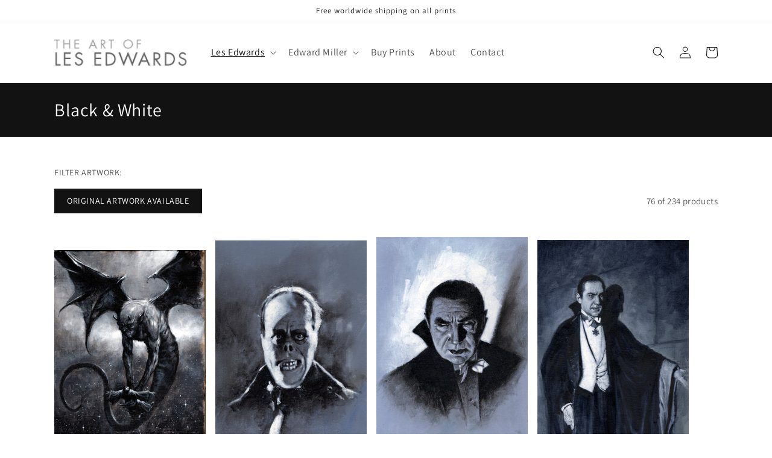

--- FILE ---
content_type: text/html; charset=utf-8
request_url: https://lesedwards.com/en-us/collections/black-white/original-artwork-available
body_size: 29524
content:
<!doctype html>
<html class="no-js" lang="en">
  <head>
    <meta charset="utf-8">
    <meta http-equiv="X-UA-Compatible" content="IE=edge">
    <meta name="viewport" content="width=device-width,initial-scale=1">
    <meta name="theme-color" content="">
    <link rel="canonical" href="https://lesedwards.com/en-us/collections/black-white/original-artwork-available">
    <link rel="preconnect" href="https://cdn.shopify.com" crossorigin><link rel="preconnect" href="https://fonts.shopifycdn.com" crossorigin><title>
      Black &amp; White
 &ndash; tagged "Original Artwork Available" &ndash; Les Edwards</title>

    

    

<meta property="og:site_name" content="Les Edwards">
<meta property="og:url" content="https://lesedwards.com/en-us/collections/black-white/original-artwork-available">
<meta property="og:title" content="Black &amp; White">
<meta property="og:type" content="product.group">
<meta property="og:description" content="Les Edwards has been a professional illustrator for fifty years. He has worked in many fields and areas but is best known for the huge number of book jackets he has produced in the Fantasy, Science Fiction and Horror genres; the latter sometimes being known as his &quot;Red Period&quot;."><meta property="og:image" content="http://lesedwards.com/cdn/shop/files/les-edwards-logo_8d8a8bab-272a-4e19-a829-9284273197cf.jpg?v=1649079346">
  <meta property="og:image:secure_url" content="https://lesedwards.com/cdn/shop/files/les-edwards-logo_8d8a8bab-272a-4e19-a829-9284273197cf.jpg?v=1649079346">
  <meta property="og:image:width" content="1200">
  <meta property="og:image:height" content="628"><meta name="twitter:card" content="summary_large_image">
<meta name="twitter:title" content="Black &amp; White">
<meta name="twitter:description" content="Les Edwards has been a professional illustrator for fifty years. He has worked in many fields and areas but is best known for the huge number of book jackets he has produced in the Fantasy, Science Fiction and Horror genres; the latter sometimes being known as his &quot;Red Period&quot;.">

    
    <script src="https://unpkg.com/colcade@0/colcade.js" defer="defer"></script>
    <script src="//lesedwards.com/cdn/shop/t/1/assets/global.js?v=50690919552055269131646651561" defer="defer"></script>
    <script>window.performance && window.performance.mark && window.performance.mark('shopify.content_for_header.start');</script><meta id="shopify-digital-wallet" name="shopify-digital-wallet" content="/56855724085/digital_wallets/dialog">
<meta name="shopify-checkout-api-token" content="0532b26ca7bc938bd087825a94c597ea">
<meta id="in-context-paypal-metadata" data-shop-id="56855724085" data-venmo-supported="false" data-environment="production" data-locale="en_US" data-paypal-v4="true" data-currency="USD">
<link rel="alternate" type="application/atom+xml" title="Feed" href="/en-us/collections/black-white/original-artwork-available.atom" />
<link rel="next" href="/en-us/collections/black-white/original-artwork-available?page=2">
<link rel="alternate" hreflang="x-default" href="https://lesedwards.com/collections/black-white/original-artwork-available">
<link rel="alternate" hreflang="en" href="https://lesedwards.com/collections/black-white/original-artwork-available">
<link rel="alternate" hreflang="en-US" href="https://lesedwards.com/en-us/collections/black-white/original-artwork-available">
<link rel="alternate" type="application/json+oembed" href="https://lesedwards.com/en-us/collections/black-white/original-artwork-available.oembed">
<script async="async" src="/checkouts/internal/preloads.js?locale=en-US"></script>
<link rel="preconnect" href="https://shop.app" crossorigin="anonymous">
<script async="async" src="https://shop.app/checkouts/internal/preloads.js?locale=en-US&shop_id=56855724085" crossorigin="anonymous"></script>
<script id="apple-pay-shop-capabilities" type="application/json">{"shopId":56855724085,"countryCode":"GB","currencyCode":"USD","merchantCapabilities":["supports3DS"],"merchantId":"gid:\/\/shopify\/Shop\/56855724085","merchantName":"Les Edwards","requiredBillingContactFields":["postalAddress","email"],"requiredShippingContactFields":["postalAddress","email"],"shippingType":"shipping","supportedNetworks":["visa","maestro","masterCard","amex","discover","elo"],"total":{"type":"pending","label":"Les Edwards","amount":"1.00"},"shopifyPaymentsEnabled":true,"supportsSubscriptions":true}</script>
<script id="shopify-features" type="application/json">{"accessToken":"0532b26ca7bc938bd087825a94c597ea","betas":["rich-media-storefront-analytics"],"domain":"lesedwards.com","predictiveSearch":true,"shopId":56855724085,"locale":"en"}</script>
<script>var Shopify = Shopify || {};
Shopify.shop = "lesedwards.myshopify.com";
Shopify.locale = "en";
Shopify.currency = {"active":"USD","rate":"1.3706352"};
Shopify.country = "US";
Shopify.theme = {"name":"Les Edwards","id":122758627381,"schema_name":"Dawn","schema_version":"3.0.0","theme_store_id":887,"role":"main"};
Shopify.theme.handle = "null";
Shopify.theme.style = {"id":null,"handle":null};
Shopify.cdnHost = "lesedwards.com/cdn";
Shopify.routes = Shopify.routes || {};
Shopify.routes.root = "/en-us/";</script>
<script type="module">!function(o){(o.Shopify=o.Shopify||{}).modules=!0}(window);</script>
<script>!function(o){function n(){var o=[];function n(){o.push(Array.prototype.slice.apply(arguments))}return n.q=o,n}var t=o.Shopify=o.Shopify||{};t.loadFeatures=n(),t.autoloadFeatures=n()}(window);</script>
<script>
  window.ShopifyPay = window.ShopifyPay || {};
  window.ShopifyPay.apiHost = "shop.app\/pay";
  window.ShopifyPay.redirectState = null;
</script>
<script id="shop-js-analytics" type="application/json">{"pageType":"collection"}</script>
<script defer="defer" async type="module" src="//lesedwards.com/cdn/shopifycloud/shop-js/modules/v2/client.init-shop-cart-sync_BdyHc3Nr.en.esm.js"></script>
<script defer="defer" async type="module" src="//lesedwards.com/cdn/shopifycloud/shop-js/modules/v2/chunk.common_Daul8nwZ.esm.js"></script>
<script type="module">
  await import("//lesedwards.com/cdn/shopifycloud/shop-js/modules/v2/client.init-shop-cart-sync_BdyHc3Nr.en.esm.js");
await import("//lesedwards.com/cdn/shopifycloud/shop-js/modules/v2/chunk.common_Daul8nwZ.esm.js");

  window.Shopify.SignInWithShop?.initShopCartSync?.({"fedCMEnabled":true,"windoidEnabled":true});

</script>
<script>
  window.Shopify = window.Shopify || {};
  if (!window.Shopify.featureAssets) window.Shopify.featureAssets = {};
  window.Shopify.featureAssets['shop-js'] = {"shop-cart-sync":["modules/v2/client.shop-cart-sync_QYOiDySF.en.esm.js","modules/v2/chunk.common_Daul8nwZ.esm.js"],"init-fed-cm":["modules/v2/client.init-fed-cm_DchLp9rc.en.esm.js","modules/v2/chunk.common_Daul8nwZ.esm.js"],"shop-button":["modules/v2/client.shop-button_OV7bAJc5.en.esm.js","modules/v2/chunk.common_Daul8nwZ.esm.js"],"init-windoid":["modules/v2/client.init-windoid_DwxFKQ8e.en.esm.js","modules/v2/chunk.common_Daul8nwZ.esm.js"],"shop-cash-offers":["modules/v2/client.shop-cash-offers_DWtL6Bq3.en.esm.js","modules/v2/chunk.common_Daul8nwZ.esm.js","modules/v2/chunk.modal_CQq8HTM6.esm.js"],"shop-toast-manager":["modules/v2/client.shop-toast-manager_CX9r1SjA.en.esm.js","modules/v2/chunk.common_Daul8nwZ.esm.js"],"init-shop-email-lookup-coordinator":["modules/v2/client.init-shop-email-lookup-coordinator_UhKnw74l.en.esm.js","modules/v2/chunk.common_Daul8nwZ.esm.js"],"pay-button":["modules/v2/client.pay-button_DzxNnLDY.en.esm.js","modules/v2/chunk.common_Daul8nwZ.esm.js"],"avatar":["modules/v2/client.avatar_BTnouDA3.en.esm.js"],"init-shop-cart-sync":["modules/v2/client.init-shop-cart-sync_BdyHc3Nr.en.esm.js","modules/v2/chunk.common_Daul8nwZ.esm.js"],"shop-login-button":["modules/v2/client.shop-login-button_D8B466_1.en.esm.js","modules/v2/chunk.common_Daul8nwZ.esm.js","modules/v2/chunk.modal_CQq8HTM6.esm.js"],"init-customer-accounts-sign-up":["modules/v2/client.init-customer-accounts-sign-up_C8fpPm4i.en.esm.js","modules/v2/client.shop-login-button_D8B466_1.en.esm.js","modules/v2/chunk.common_Daul8nwZ.esm.js","modules/v2/chunk.modal_CQq8HTM6.esm.js"],"init-shop-for-new-customer-accounts":["modules/v2/client.init-shop-for-new-customer-accounts_CVTO0Ztu.en.esm.js","modules/v2/client.shop-login-button_D8B466_1.en.esm.js","modules/v2/chunk.common_Daul8nwZ.esm.js","modules/v2/chunk.modal_CQq8HTM6.esm.js"],"init-customer-accounts":["modules/v2/client.init-customer-accounts_dRgKMfrE.en.esm.js","modules/v2/client.shop-login-button_D8B466_1.en.esm.js","modules/v2/chunk.common_Daul8nwZ.esm.js","modules/v2/chunk.modal_CQq8HTM6.esm.js"],"shop-follow-button":["modules/v2/client.shop-follow-button_CkZpjEct.en.esm.js","modules/v2/chunk.common_Daul8nwZ.esm.js","modules/v2/chunk.modal_CQq8HTM6.esm.js"],"lead-capture":["modules/v2/client.lead-capture_BntHBhfp.en.esm.js","modules/v2/chunk.common_Daul8nwZ.esm.js","modules/v2/chunk.modal_CQq8HTM6.esm.js"],"checkout-modal":["modules/v2/client.checkout-modal_CfxcYbTm.en.esm.js","modules/v2/chunk.common_Daul8nwZ.esm.js","modules/v2/chunk.modal_CQq8HTM6.esm.js"],"shop-login":["modules/v2/client.shop-login_Da4GZ2H6.en.esm.js","modules/v2/chunk.common_Daul8nwZ.esm.js","modules/v2/chunk.modal_CQq8HTM6.esm.js"],"payment-terms":["modules/v2/client.payment-terms_MV4M3zvL.en.esm.js","modules/v2/chunk.common_Daul8nwZ.esm.js","modules/v2/chunk.modal_CQq8HTM6.esm.js"]};
</script>
<script>(function() {
  var isLoaded = false;
  function asyncLoad() {
    if (isLoaded) return;
    isLoaded = true;
    var urls = ["\/\/cdn.shopify.com\/proxy\/4cb5e5765763fa69be122cffa602ab44c2e987c5397b0ab15b5891efdc27ae2e\/s.pandect.es\/scripts\/pandectes-core.js?shop=lesedwards.myshopify.com\u0026sp-cache-control=cHVibGljLCBtYXgtYWdlPTkwMA"];
    for (var i = 0; i < urls.length; i++) {
      var s = document.createElement('script');
      s.type = 'text/javascript';
      s.async = true;
      s.src = urls[i];
      var x = document.getElementsByTagName('script')[0];
      x.parentNode.insertBefore(s, x);
    }
  };
  if(window.attachEvent) {
    window.attachEvent('onload', asyncLoad);
  } else {
    window.addEventListener('load', asyncLoad, false);
  }
})();</script>
<script id="__st">var __st={"a":56855724085,"offset":0,"reqid":"49bdc79e-c654-405d-b4fd-6693792cef21-1768975796","pageurl":"lesedwards.com\/en-us\/collections\/black-white\/original-artwork-available","u":"f04aff1c46e4","p":"collection","rtyp":"collection","rid":269943177269};</script>
<script>window.ShopifyPaypalV4VisibilityTracking = true;</script>
<script id="captcha-bootstrap">!function(){'use strict';const t='contact',e='account',n='new_comment',o=[[t,t],['blogs',n],['comments',n],[t,'customer']],c=[[e,'customer_login'],[e,'guest_login'],[e,'recover_customer_password'],[e,'create_customer']],r=t=>t.map((([t,e])=>`form[action*='/${t}']:not([data-nocaptcha='true']) input[name='form_type'][value='${e}']`)).join(','),a=t=>()=>t?[...document.querySelectorAll(t)].map((t=>t.form)):[];function s(){const t=[...o],e=r(t);return a(e)}const i='password',u='form_key',d=['recaptcha-v3-token','g-recaptcha-response','h-captcha-response',i],f=()=>{try{return window.sessionStorage}catch{return}},m='__shopify_v',_=t=>t.elements[u];function p(t,e,n=!1){try{const o=window.sessionStorage,c=JSON.parse(o.getItem(e)),{data:r}=function(t){const{data:e,action:n}=t;return t[m]||n?{data:e,action:n}:{data:t,action:n}}(c);for(const[e,n]of Object.entries(r))t.elements[e]&&(t.elements[e].value=n);n&&o.removeItem(e)}catch(o){console.error('form repopulation failed',{error:o})}}const l='form_type',E='cptcha';function T(t){t.dataset[E]=!0}const w=window,h=w.document,L='Shopify',v='ce_forms',y='captcha';let A=!1;((t,e)=>{const n=(g='f06e6c50-85a8-45c8-87d0-21a2b65856fe',I='https://cdn.shopify.com/shopifycloud/storefront-forms-hcaptcha/ce_storefront_forms_captcha_hcaptcha.v1.5.2.iife.js',D={infoText:'Protected by hCaptcha',privacyText:'Privacy',termsText:'Terms'},(t,e,n)=>{const o=w[L][v],c=o.bindForm;if(c)return c(t,g,e,D).then(n);var r;o.q.push([[t,g,e,D],n]),r=I,A||(h.body.append(Object.assign(h.createElement('script'),{id:'captcha-provider',async:!0,src:r})),A=!0)});var g,I,D;w[L]=w[L]||{},w[L][v]=w[L][v]||{},w[L][v].q=[],w[L][y]=w[L][y]||{},w[L][y].protect=function(t,e){n(t,void 0,e),T(t)},Object.freeze(w[L][y]),function(t,e,n,w,h,L){const[v,y,A,g]=function(t,e,n){const i=e?o:[],u=t?c:[],d=[...i,...u],f=r(d),m=r(i),_=r(d.filter((([t,e])=>n.includes(e))));return[a(f),a(m),a(_),s()]}(w,h,L),I=t=>{const e=t.target;return e instanceof HTMLFormElement?e:e&&e.form},D=t=>v().includes(t);t.addEventListener('submit',(t=>{const e=I(t);if(!e)return;const n=D(e)&&!e.dataset.hcaptchaBound&&!e.dataset.recaptchaBound,o=_(e),c=g().includes(e)&&(!o||!o.value);(n||c)&&t.preventDefault(),c&&!n&&(function(t){try{if(!f())return;!function(t){const e=f();if(!e)return;const n=_(t);if(!n)return;const o=n.value;o&&e.removeItem(o)}(t);const e=Array.from(Array(32),(()=>Math.random().toString(36)[2])).join('');!function(t,e){_(t)||t.append(Object.assign(document.createElement('input'),{type:'hidden',name:u})),t.elements[u].value=e}(t,e),function(t,e){const n=f();if(!n)return;const o=[...t.querySelectorAll(`input[type='${i}']`)].map((({name:t})=>t)),c=[...d,...o],r={};for(const[a,s]of new FormData(t).entries())c.includes(a)||(r[a]=s);n.setItem(e,JSON.stringify({[m]:1,action:t.action,data:r}))}(t,e)}catch(e){console.error('failed to persist form',e)}}(e),e.submit())}));const S=(t,e)=>{t&&!t.dataset[E]&&(n(t,e.some((e=>e===t))),T(t))};for(const o of['focusin','change'])t.addEventListener(o,(t=>{const e=I(t);D(e)&&S(e,y())}));const B=e.get('form_key'),M=e.get(l),P=B&&M;t.addEventListener('DOMContentLoaded',(()=>{const t=y();if(P)for(const e of t)e.elements[l].value===M&&p(e,B);[...new Set([...A(),...v().filter((t=>'true'===t.dataset.shopifyCaptcha))])].forEach((e=>S(e,t)))}))}(h,new URLSearchParams(w.location.search),n,t,e,['guest_login'])})(!0,!0)}();</script>
<script integrity="sha256-4kQ18oKyAcykRKYeNunJcIwy7WH5gtpwJnB7kiuLZ1E=" data-source-attribution="shopify.loadfeatures" defer="defer" src="//lesedwards.com/cdn/shopifycloud/storefront/assets/storefront/load_feature-a0a9edcb.js" crossorigin="anonymous"></script>
<script crossorigin="anonymous" defer="defer" src="//lesedwards.com/cdn/shopifycloud/storefront/assets/shopify_pay/storefront-65b4c6d7.js?v=20250812"></script>
<script data-source-attribution="shopify.dynamic_checkout.dynamic.init">var Shopify=Shopify||{};Shopify.PaymentButton=Shopify.PaymentButton||{isStorefrontPortableWallets:!0,init:function(){window.Shopify.PaymentButton.init=function(){};var t=document.createElement("script");t.src="https://lesedwards.com/cdn/shopifycloud/portable-wallets/latest/portable-wallets.en.js",t.type="module",document.head.appendChild(t)}};
</script>
<script data-source-attribution="shopify.dynamic_checkout.buyer_consent">
  function portableWalletsHideBuyerConsent(e){var t=document.getElementById("shopify-buyer-consent"),n=document.getElementById("shopify-subscription-policy-button");t&&n&&(t.classList.add("hidden"),t.setAttribute("aria-hidden","true"),n.removeEventListener("click",e))}function portableWalletsShowBuyerConsent(e){var t=document.getElementById("shopify-buyer-consent"),n=document.getElementById("shopify-subscription-policy-button");t&&n&&(t.classList.remove("hidden"),t.removeAttribute("aria-hidden"),n.addEventListener("click",e))}window.Shopify?.PaymentButton&&(window.Shopify.PaymentButton.hideBuyerConsent=portableWalletsHideBuyerConsent,window.Shopify.PaymentButton.showBuyerConsent=portableWalletsShowBuyerConsent);
</script>
<script data-source-attribution="shopify.dynamic_checkout.cart.bootstrap">document.addEventListener("DOMContentLoaded",(function(){function t(){return document.querySelector("shopify-accelerated-checkout-cart, shopify-accelerated-checkout")}if(t())Shopify.PaymentButton.init();else{new MutationObserver((function(e,n){t()&&(Shopify.PaymentButton.init(),n.disconnect())})).observe(document.body,{childList:!0,subtree:!0})}}));
</script>
<link id="shopify-accelerated-checkout-styles" rel="stylesheet" media="screen" href="https://lesedwards.com/cdn/shopifycloud/portable-wallets/latest/accelerated-checkout-backwards-compat.css" crossorigin="anonymous">
<style id="shopify-accelerated-checkout-cart">
        #shopify-buyer-consent {
  margin-top: 1em;
  display: inline-block;
  width: 100%;
}

#shopify-buyer-consent.hidden {
  display: none;
}

#shopify-subscription-policy-button {
  background: none;
  border: none;
  padding: 0;
  text-decoration: underline;
  font-size: inherit;
  cursor: pointer;
}

#shopify-subscription-policy-button::before {
  box-shadow: none;
}

      </style>
<script id="sections-script" data-sections="header,footer" defer="defer" src="//lesedwards.com/cdn/shop/t/1/compiled_assets/scripts.js?v=773"></script>
<script>window.performance && window.performance.mark && window.performance.mark('shopify.content_for_header.end');</script>


    <style data-shopify>
      @font-face {
  font-family: Assistant;
  font-weight: 400;
  font-style: normal;
  font-display: swap;
  src: url("//lesedwards.com/cdn/fonts/assistant/assistant_n4.9120912a469cad1cc292572851508ca49d12e768.woff2") format("woff2"),
       url("//lesedwards.com/cdn/fonts/assistant/assistant_n4.6e9875ce64e0fefcd3f4446b7ec9036b3ddd2985.woff") format("woff");
}

      @font-face {
  font-family: Assistant;
  font-weight: 700;
  font-style: normal;
  font-display: swap;
  src: url("//lesedwards.com/cdn/fonts/assistant/assistant_n7.bf44452348ec8b8efa3aa3068825305886b1c83c.woff2") format("woff2"),
       url("//lesedwards.com/cdn/fonts/assistant/assistant_n7.0c887fee83f6b3bda822f1150b912c72da0f7b64.woff") format("woff");
}

      
      
      @font-face {
  font-family: Assistant;
  font-weight: 400;
  font-style: normal;
  font-display: swap;
  src: url("//lesedwards.com/cdn/fonts/assistant/assistant_n4.9120912a469cad1cc292572851508ca49d12e768.woff2") format("woff2"),
       url("//lesedwards.com/cdn/fonts/assistant/assistant_n4.6e9875ce64e0fefcd3f4446b7ec9036b3ddd2985.woff") format("woff");
}


      :root {
        --font-body-family: Assistant, sans-serif;
        --font-body-style: normal;
        --font-body-weight: 400;

        --font-heading-family: Assistant, sans-serif;
        --font-heading-style: normal;
        --font-heading-weight: 400;

        --font-body-scale: 1.0;
        --font-heading-scale: 1.0;

        --color-base-text: 18, 18, 18;
        --color-shadow: 18, 18, 18;
        --color-base-background-1: 255, 255, 255;
        --color-base-background-2: 243, 243, 243;
        --color-base-solid-button-labels: 255, 255, 255;
        --color-base-outline-button-labels: 71, 81, 104;
        --color-base-accent-1: 18, 18, 18;
        --color-base-accent-2: 71, 81, 104;
        --payment-terms-background-color: #FFFFFF;

        --gradient-base-background-1: #FFFFFF;
        --gradient-base-background-2: #F3F3F3;
        --gradient-base-accent-1: #121212;
        --gradient-base-accent-2: #475168;

        --media-padding: px;
        --media-border-opacity: 0.05;
        --media-border-width: 1px;
        --media-radius: 0px;
        --media-shadow-opacity: 0.0;
        --media-shadow-horizontal-offset: 0px;
        --media-shadow-vertical-offset: 0px;
        --media-shadow-blur-radius: 0px;

        --page-width: 120rem;
        --page-width-margin: 0rem;

        --card-image-padding: 0.0rem;
        --card-corner-radius: 0.0rem;
        --card-text-alignment: left;
        --card-border-width: 0.0rem;
        --card-border-opacity: 0.0;
        --card-shadow-opacity: 0.1;
        --card-shadow-horizontal-offset: 0.0rem;
        --card-shadow-vertical-offset: 0.0rem;
        --card-shadow-blur-radius: 0.0rem;

        --badge-corner-radius: 4.0rem;

        --popup-border-width: 1px;
        --popup-border-opacity: 0.1;
        --popup-corner-radius: 0px;
        --popup-shadow-opacity: 0.0;
        --popup-shadow-horizontal-offset: 0px;
        --popup-shadow-vertical-offset: 0px;
        --popup-shadow-blur-radius: 0px;

        --drawer-border-width: 1px;
        --drawer-border-opacity: 0.1;
        --drawer-shadow-opacity: 0.0;
        --drawer-shadow-horizontal-offset: 0px;
        --drawer-shadow-vertical-offset: 0px;
        --drawer-shadow-blur-radius: 0px;

        --spacing-sections-desktop: 0px;
        --spacing-sections-mobile: 0px;

        --grid-desktop-vertical-spacing: 16px;
        --grid-desktop-horizontal-spacing: 16px;
        --grid-mobile-vertical-spacing: 8px;
        --grid-mobile-horizontal-spacing: 8px;

        --text-boxes-border-opacity: 0.0;
        --text-boxes-border-width: 0px;
        --text-boxes-radius: 0px;
        --text-boxes-shadow-opacity: 0.0;
        --text-boxes-shadow-horizontal-offset: 0px;
        --text-boxes-shadow-vertical-offset: 0px;
        --text-boxes-shadow-blur-radius: 0px;

        --buttons-radius: 0px;
        --buttons-radius-outset: 0px;
        --buttons-border-width: 1px;
        --buttons-border-opacity: 1.0;
        --buttons-shadow-opacity: 0.0;
        --buttons-shadow-horizontal-offset: 0px;
        --buttons-shadow-vertical-offset: 0px;
        --buttons-shadow-blur-radius: 0px;
        --buttons-border-offset: 0px;

        --inputs-radius: 0px;
        --inputs-border-width: 1px;
        --inputs-border-opacity: 0.55;
        --inputs-shadow-opacity: 0.0;
        --inputs-shadow-horizontal-offset: 0px;
        --inputs-margin-offset: 0px;
        --inputs-shadow-vertical-offset: 0px;
        --inputs-shadow-blur-radius: 0px;
        --inputs-radius-outset: 0px;

        --variant-pills-radius: 40px;
        --variant-pills-border-width: 1px;
        --variant-pills-border-opacity: 0.55;
        --variant-pills-shadow-opacity: 0.0;
        --variant-pills-shadow-horizontal-offset: 0px;
        --variant-pills-shadow-vertical-offset: 0px;
        --variant-pills-shadow-blur-radius: 0px;
      }

      *,
      *::before,
      *::after {
        box-sizing: inherit;
      }

      html {
        box-sizing: border-box;
        font-size: calc(var(--font-body-scale) * 62.5%);
        height: 100%;
      }

      body {
        display: grid;
        grid-template-rows: auto auto 1fr auto;
        grid-template-columns: 100%;
        min-height: 100%;
        margin: 0;
        font-size: 1.5rem;
        letter-spacing: 0.06rem;
        line-height: calc(1 + 0.8 / var(--font-body-scale));
        font-family: var(--font-body-family);
        font-style: var(--font-body-style);
        font-weight: var(--font-body-weight);
      }

      @media screen and (min-width: 750px) {
        body {
          font-size: 1.6rem;
        }
      }
    </style>

    <link href="//lesedwards.com/cdn/shop/t/1/assets/base.css?v=99265430872374903241653309020" rel="stylesheet" type="text/css" media="all" />
<link rel="preload" as="font" href="//lesedwards.com/cdn/fonts/assistant/assistant_n4.9120912a469cad1cc292572851508ca49d12e768.woff2" type="font/woff2" crossorigin><link rel="preload" as="font" href="//lesedwards.com/cdn/fonts/assistant/assistant_n4.9120912a469cad1cc292572851508ca49d12e768.woff2" type="font/woff2" crossorigin><link rel="stylesheet" href="//lesedwards.com/cdn/shop/t/1/assets/component-predictive-search.css?v=165644661289088488651644852806" media="print" onload="this.media='all'"><script>document.documentElement.className = document.documentElement.className.replace('no-js', 'js');
    if (Shopify.designMode) {
      document.documentElement.classList.add('shopify-design-mode');
    }
    </script>
  <link href="https://monorail-edge.shopifysvc.com" rel="dns-prefetch">
<script>(function(){if ("sendBeacon" in navigator && "performance" in window) {try {var session_token_from_headers = performance.getEntriesByType('navigation')[0].serverTiming.find(x => x.name == '_s').description;} catch {var session_token_from_headers = undefined;}var session_cookie_matches = document.cookie.match(/_shopify_s=([^;]*)/);var session_token_from_cookie = session_cookie_matches && session_cookie_matches.length === 2 ? session_cookie_matches[1] : "";var session_token = session_token_from_headers || session_token_from_cookie || "";function handle_abandonment_event(e) {var entries = performance.getEntries().filter(function(entry) {return /monorail-edge.shopifysvc.com/.test(entry.name);});if (!window.abandonment_tracked && entries.length === 0) {window.abandonment_tracked = true;var currentMs = Date.now();var navigation_start = performance.timing.navigationStart;var payload = {shop_id: 56855724085,url: window.location.href,navigation_start,duration: currentMs - navigation_start,session_token,page_type: "collection"};window.navigator.sendBeacon("https://monorail-edge.shopifysvc.com/v1/produce", JSON.stringify({schema_id: "online_store_buyer_site_abandonment/1.1",payload: payload,metadata: {event_created_at_ms: currentMs,event_sent_at_ms: currentMs}}));}}window.addEventListener('pagehide', handle_abandonment_event);}}());</script>
<script id="web-pixels-manager-setup">(function e(e,d,r,n,o){if(void 0===o&&(o={}),!Boolean(null===(a=null===(i=window.Shopify)||void 0===i?void 0:i.analytics)||void 0===a?void 0:a.replayQueue)){var i,a;window.Shopify=window.Shopify||{};var t=window.Shopify;t.analytics=t.analytics||{};var s=t.analytics;s.replayQueue=[],s.publish=function(e,d,r){return s.replayQueue.push([e,d,r]),!0};try{self.performance.mark("wpm:start")}catch(e){}var l=function(){var e={modern:/Edge?\/(1{2}[4-9]|1[2-9]\d|[2-9]\d{2}|\d{4,})\.\d+(\.\d+|)|Firefox\/(1{2}[4-9]|1[2-9]\d|[2-9]\d{2}|\d{4,})\.\d+(\.\d+|)|Chrom(ium|e)\/(9{2}|\d{3,})\.\d+(\.\d+|)|(Maci|X1{2}).+ Version\/(15\.\d+|(1[6-9]|[2-9]\d|\d{3,})\.\d+)([,.]\d+|)( \(\w+\)|)( Mobile\/\w+|) Safari\/|Chrome.+OPR\/(9{2}|\d{3,})\.\d+\.\d+|(CPU[ +]OS|iPhone[ +]OS|CPU[ +]iPhone|CPU IPhone OS|CPU iPad OS)[ +]+(15[._]\d+|(1[6-9]|[2-9]\d|\d{3,})[._]\d+)([._]\d+|)|Android:?[ /-](13[3-9]|1[4-9]\d|[2-9]\d{2}|\d{4,})(\.\d+|)(\.\d+|)|Android.+Firefox\/(13[5-9]|1[4-9]\d|[2-9]\d{2}|\d{4,})\.\d+(\.\d+|)|Android.+Chrom(ium|e)\/(13[3-9]|1[4-9]\d|[2-9]\d{2}|\d{4,})\.\d+(\.\d+|)|SamsungBrowser\/([2-9]\d|\d{3,})\.\d+/,legacy:/Edge?\/(1[6-9]|[2-9]\d|\d{3,})\.\d+(\.\d+|)|Firefox\/(5[4-9]|[6-9]\d|\d{3,})\.\d+(\.\d+|)|Chrom(ium|e)\/(5[1-9]|[6-9]\d|\d{3,})\.\d+(\.\d+|)([\d.]+$|.*Safari\/(?![\d.]+ Edge\/[\d.]+$))|(Maci|X1{2}).+ Version\/(10\.\d+|(1[1-9]|[2-9]\d|\d{3,})\.\d+)([,.]\d+|)( \(\w+\)|)( Mobile\/\w+|) Safari\/|Chrome.+OPR\/(3[89]|[4-9]\d|\d{3,})\.\d+\.\d+|(CPU[ +]OS|iPhone[ +]OS|CPU[ +]iPhone|CPU IPhone OS|CPU iPad OS)[ +]+(10[._]\d+|(1[1-9]|[2-9]\d|\d{3,})[._]\d+)([._]\d+|)|Android:?[ /-](13[3-9]|1[4-9]\d|[2-9]\d{2}|\d{4,})(\.\d+|)(\.\d+|)|Mobile Safari.+OPR\/([89]\d|\d{3,})\.\d+\.\d+|Android.+Firefox\/(13[5-9]|1[4-9]\d|[2-9]\d{2}|\d{4,})\.\d+(\.\d+|)|Android.+Chrom(ium|e)\/(13[3-9]|1[4-9]\d|[2-9]\d{2}|\d{4,})\.\d+(\.\d+|)|Android.+(UC? ?Browser|UCWEB|U3)[ /]?(15\.([5-9]|\d{2,})|(1[6-9]|[2-9]\d|\d{3,})\.\d+)\.\d+|SamsungBrowser\/(5\.\d+|([6-9]|\d{2,})\.\d+)|Android.+MQ{2}Browser\/(14(\.(9|\d{2,})|)|(1[5-9]|[2-9]\d|\d{3,})(\.\d+|))(\.\d+|)|K[Aa][Ii]OS\/(3\.\d+|([4-9]|\d{2,})\.\d+)(\.\d+|)/},d=e.modern,r=e.legacy,n=navigator.userAgent;return n.match(d)?"modern":n.match(r)?"legacy":"unknown"}(),u="modern"===l?"modern":"legacy",c=(null!=n?n:{modern:"",legacy:""})[u],f=function(e){return[e.baseUrl,"/wpm","/b",e.hashVersion,"modern"===e.buildTarget?"m":"l",".js"].join("")}({baseUrl:d,hashVersion:r,buildTarget:u}),m=function(e){var d=e.version,r=e.bundleTarget,n=e.surface,o=e.pageUrl,i=e.monorailEndpoint;return{emit:function(e){var a=e.status,t=e.errorMsg,s=(new Date).getTime(),l=JSON.stringify({metadata:{event_sent_at_ms:s},events:[{schema_id:"web_pixels_manager_load/3.1",payload:{version:d,bundle_target:r,page_url:o,status:a,surface:n,error_msg:t},metadata:{event_created_at_ms:s}}]});if(!i)return console&&console.warn&&console.warn("[Web Pixels Manager] No Monorail endpoint provided, skipping logging."),!1;try{return self.navigator.sendBeacon.bind(self.navigator)(i,l)}catch(e){}var u=new XMLHttpRequest;try{return u.open("POST",i,!0),u.setRequestHeader("Content-Type","text/plain"),u.send(l),!0}catch(e){return console&&console.warn&&console.warn("[Web Pixels Manager] Got an unhandled error while logging to Monorail."),!1}}}}({version:r,bundleTarget:l,surface:e.surface,pageUrl:self.location.href,monorailEndpoint:e.monorailEndpoint});try{o.browserTarget=l,function(e){var d=e.src,r=e.async,n=void 0===r||r,o=e.onload,i=e.onerror,a=e.sri,t=e.scriptDataAttributes,s=void 0===t?{}:t,l=document.createElement("script"),u=document.querySelector("head"),c=document.querySelector("body");if(l.async=n,l.src=d,a&&(l.integrity=a,l.crossOrigin="anonymous"),s)for(var f in s)if(Object.prototype.hasOwnProperty.call(s,f))try{l.dataset[f]=s[f]}catch(e){}if(o&&l.addEventListener("load",o),i&&l.addEventListener("error",i),u)u.appendChild(l);else{if(!c)throw new Error("Did not find a head or body element to append the script");c.appendChild(l)}}({src:f,async:!0,onload:function(){if(!function(){var e,d;return Boolean(null===(d=null===(e=window.Shopify)||void 0===e?void 0:e.analytics)||void 0===d?void 0:d.initialized)}()){var d=window.webPixelsManager.init(e)||void 0;if(d){var r=window.Shopify.analytics;r.replayQueue.forEach((function(e){var r=e[0],n=e[1],o=e[2];d.publishCustomEvent(r,n,o)})),r.replayQueue=[],r.publish=d.publishCustomEvent,r.visitor=d.visitor,r.initialized=!0}}},onerror:function(){return m.emit({status:"failed",errorMsg:"".concat(f," has failed to load")})},sri:function(e){var d=/^sha384-[A-Za-z0-9+/=]+$/;return"string"==typeof e&&d.test(e)}(c)?c:"",scriptDataAttributes:o}),m.emit({status:"loading"})}catch(e){m.emit({status:"failed",errorMsg:(null==e?void 0:e.message)||"Unknown error"})}}})({shopId: 56855724085,storefrontBaseUrl: "https://lesedwards.com",extensionsBaseUrl: "https://extensions.shopifycdn.com/cdn/shopifycloud/web-pixels-manager",monorailEndpoint: "https://monorail-edge.shopifysvc.com/unstable/produce_batch",surface: "storefront-renderer",enabledBetaFlags: ["2dca8a86"],webPixelsConfigList: [{"id":"79888437","eventPayloadVersion":"v1","runtimeContext":"LAX","scriptVersion":"1","type":"CUSTOM","privacyPurposes":["ANALYTICS"],"name":"Google Analytics tag (migrated)"},{"id":"shopify-app-pixel","configuration":"{}","eventPayloadVersion":"v1","runtimeContext":"STRICT","scriptVersion":"0450","apiClientId":"shopify-pixel","type":"APP","privacyPurposes":["ANALYTICS","MARKETING"]},{"id":"shopify-custom-pixel","eventPayloadVersion":"v1","runtimeContext":"LAX","scriptVersion":"0450","apiClientId":"shopify-pixel","type":"CUSTOM","privacyPurposes":["ANALYTICS","MARKETING"]}],isMerchantRequest: false,initData: {"shop":{"name":"Les Edwards","paymentSettings":{"currencyCode":"GBP"},"myshopifyDomain":"lesedwards.myshopify.com","countryCode":"GB","storefrontUrl":"https:\/\/lesedwards.com\/en-us"},"customer":null,"cart":null,"checkout":null,"productVariants":[],"purchasingCompany":null},},"https://lesedwards.com/cdn","fcfee988w5aeb613cpc8e4bc33m6693e112",{"modern":"","legacy":""},{"shopId":"56855724085","storefrontBaseUrl":"https:\/\/lesedwards.com","extensionBaseUrl":"https:\/\/extensions.shopifycdn.com\/cdn\/shopifycloud\/web-pixels-manager","surface":"storefront-renderer","enabledBetaFlags":"[\"2dca8a86\"]","isMerchantRequest":"false","hashVersion":"fcfee988w5aeb613cpc8e4bc33m6693e112","publish":"custom","events":"[[\"page_viewed\",{}],[\"collection_viewed\",{\"collection\":{\"id\":\"269943177269\",\"title\":\"Black \u0026 White\",\"productVariants\":[{\"price\":{\"amount\":90.0,\"currencyCode\":\"USD\"},\"product\":{\"title\":\"Kane; Cereb Ak-Cetee\",\"vendor\":\"Les Edwards\",\"id\":\"6812533784629\",\"untranslatedTitle\":\"Kane; Cereb Ak-Cetee\",\"url\":\"\/en-us\/products\/kane-cereb-ak-cetee\",\"type\":\"\"},\"id\":\"40678911344693\",\"image\":{\"src\":\"\/\/lesedwards.com\/cdn\/shop\/products\/976435.jpg?v=1646769475\"},\"sku\":\"\",\"title\":\"13 x 19 inch\",\"untranslatedTitle\":\"13 x 19 inch\"},{\"price\":{\"amount\":0.0,\"currencyCode\":\"USD\"},\"product\":{\"title\":\"The Phantom\",\"vendor\":\"Les Edwards\",\"id\":\"6812485386293\",\"untranslatedTitle\":\"The Phantom\",\"url\":\"\/en-us\/products\/the-phantom\",\"type\":\"\"},\"id\":\"40678833127477\",\"image\":{\"src\":\"\/\/lesedwards.com\/cdn\/shop\/products\/976391.jpg?v=1646768230\"},\"sku\":\"\",\"title\":\"Default Title\",\"untranslatedTitle\":\"Default Title\"},{\"price\":{\"amount\":0.0,\"currencyCode\":\"USD\"},\"product\":{\"title\":\"Bela Lugosi\",\"vendor\":\"Les Edwards\",\"id\":\"6812480241717\",\"untranslatedTitle\":\"Bela Lugosi\",\"url\":\"\/en-us\/products\/bela-lugosi\",\"type\":\"\"},\"id\":\"40678820347957\",\"image\":{\"src\":\"\/\/lesedwards.com\/cdn\/shop\/products\/975920.jpg?v=1646768117\"},\"sku\":\"\",\"title\":\"Default Title\",\"untranslatedTitle\":\"Default Title\"},{\"price\":{\"amount\":90.0,\"currencyCode\":\"USD\"},\"product\":{\"title\":\"The Count\",\"vendor\":\"Les Edwards\",\"id\":\"6812470968373\",\"untranslatedTitle\":\"The Count\",\"url\":\"\/en-us\/products\/the-count\",\"type\":\"\"},\"id\":\"42034649792565\",\"image\":{\"src\":\"\/\/lesedwards.com\/cdn\/shop\/products\/976012.jpg?v=1646767910\"},\"sku\":\"\",\"title\":\"13x19 inches\",\"untranslatedTitle\":\"13x19 inches\"},{\"price\":{\"amount\":90.0,\"currencyCode\":\"USD\"},\"product\":{\"title\":\"The Phantom Face\",\"vendor\":\"Les Edwards\",\"id\":\"6812409069621\",\"untranslatedTitle\":\"The Phantom Face\",\"url\":\"\/en-us\/products\/the-phantom-face\",\"type\":\"\"},\"id\":\"40678685868085\",\"image\":{\"src\":\"\/\/lesedwards.com\/cdn\/shop\/products\/976912.jpg?v=1646766477\"},\"sku\":\"\",\"title\":\"13 x 19 inch\",\"untranslatedTitle\":\"13 x 19 inch\"},{\"price\":{\"amount\":0.0,\"currencyCode\":\"USD\"},\"product\":{\"title\":\"Curious Warnings; Lost Hearts\",\"vendor\":\"Les Edwards\",\"id\":\"6812586311733\",\"untranslatedTitle\":\"Curious Warnings; Lost Hearts\",\"url\":\"\/en-us\/products\/curious-warnings-lost-hearts\",\"type\":\"\"},\"id\":\"40678992248885\",\"image\":{\"src\":\"\/\/lesedwards.com\/cdn\/shop\/products\/976235.jpg?v=1646770847\"},\"sku\":\"\",\"title\":\"Default Title\",\"untranslatedTitle\":\"Default Title\"},{\"price\":{\"amount\":0.0,\"currencyCode\":\"USD\"},\"product\":{\"title\":\"Curious warnings; The Five Jars\",\"vendor\":\"Les Edwards\",\"id\":\"6812558884917\",\"untranslatedTitle\":\"Curious warnings; The Five Jars\",\"url\":\"\/en-us\/products\/curious-warnings-the-five-jars\",\"type\":\"\"},\"id\":\"40678960562229\",\"image\":{\"src\":\"\/\/lesedwards.com\/cdn\/shop\/products\/976240.jpg?v=1646770121\"},\"sku\":\"\",\"title\":\"Default Title\",\"untranslatedTitle\":\"Default Title\"},{\"price\":{\"amount\":0.0,\"currencyCode\":\"USD\"},\"product\":{\"title\":\"Curious Warnings; There was a Man who dwelt by a Churchyard\",\"vendor\":\"Les Edwards\",\"id\":\"6812562882613\",\"untranslatedTitle\":\"Curious Warnings; There was a Man who dwelt by a Churchyard\",\"url\":\"\/en-us\/products\/curious-warnings-there-was-a-man-who-dwelt-by-a-churchyard\",\"type\":\"\"},\"id\":\"40678965411893\",\"image\":{\"src\":\"\/\/lesedwards.com\/cdn\/shop\/products\/976241.jpg?v=1646770226\"},\"sku\":\"\",\"title\":\"Default Title\",\"untranslatedTitle\":\"Default Title\"},{\"price\":{\"amount\":0.0,\"currencyCode\":\"USD\"},\"product\":{\"title\":\"Curious Warnings; Count Magnus\",\"vendor\":\"Les Edwards\",\"id\":\"6812583166005\",\"untranslatedTitle\":\"Curious Warnings; Count Magnus\",\"url\":\"\/en-us\/products\/curious-warnings-count-magnus\",\"type\":\"\"},\"id\":\"40678988906549\",\"image\":{\"src\":\"\/\/lesedwards.com\/cdn\/shop\/products\/976239.jpg?v=1646770758\"},\"sku\":\"\",\"title\":\"Default Title\",\"untranslatedTitle\":\"Default Title\"},{\"price\":{\"amount\":0.0,\"currencyCode\":\"USD\"},\"product\":{\"title\":\"Curious Warnings; The Residence at Whitminster\",\"vendor\":\"Les Edwards\",\"id\":\"6812589850677\",\"untranslatedTitle\":\"Curious Warnings; The Residence at Whitminster\",\"url\":\"\/en-us\/products\/curious-warnings-the-residence-at-whitminster\",\"type\":\"\"},\"id\":\"40678997884981\",\"image\":{\"src\":\"\/\/lesedwards.com\/cdn\/shop\/products\/976238.jpg?v=1646770942\"},\"sku\":\"\",\"title\":\"Default Title\",\"untranslatedTitle\":\"Default Title\"},{\"price\":{\"amount\":0.0,\"currencyCode\":\"USD\"},\"product\":{\"title\":\"Curious Warnings; Rats\",\"vendor\":\"Les Edwards\",\"id\":\"6812571500597\",\"untranslatedTitle\":\"Curious Warnings; Rats\",\"url\":\"\/en-us\/products\/curious-warnings-rats\",\"type\":\"\"},\"id\":\"40678976356405\",\"image\":{\"src\":\"\/\/lesedwards.com\/cdn\/shop\/products\/976237.jpg?v=1646770443\"},\"sku\":\"\",\"title\":\"Default Title\",\"untranslatedTitle\":\"Default Title\"},{\"price\":{\"amount\":0.0,\"currencyCode\":\"USD\"},\"product\":{\"title\":\"Curious Warnings; The Rose Garden\",\"vendor\":\"Les Edwards\",\"id\":\"6812541124661\",\"untranslatedTitle\":\"Curious Warnings; The Rose Garden\",\"url\":\"\/en-us\/products\/curious-warnings-the-rose-garden\",\"type\":\"\"},\"id\":\"40678925926453\",\"image\":{\"src\":\"\/\/lesedwards.com\/cdn\/shop\/products\/976243.jpg?v=1646769673\"},\"sku\":\"\",\"title\":\"Default Title\",\"untranslatedTitle\":\"Default Title\"},{\"price\":{\"amount\":90.0,\"currencyCode\":\"USD\"},\"product\":{\"title\":\"Vultura of Atoma !\",\"vendor\":\"Les Edwards\",\"id\":\"6812489580597\",\"untranslatedTitle\":\"Vultura of Atoma !\",\"url\":\"\/en-us\/products\/vultura-of-atoma\",\"type\":\"\"},\"id\":\"40678838173749\",\"image\":{\"src\":\"\/\/lesedwards.com\/cdn\/shop\/products\/975964.jpg?v=1646768340\"},\"sku\":\"\",\"title\":\"13 x 19 inch\",\"untranslatedTitle\":\"13 x 19 inch\"},{\"price\":{\"amount\":90.0,\"currencyCode\":\"USD\"},\"product\":{\"title\":\"Remote Control\",\"vendor\":\"Les Edwards\",\"id\":\"6812498985013\",\"untranslatedTitle\":\"Remote Control\",\"url\":\"\/en-us\/products\/remote-control\",\"type\":\"\"},\"id\":\"40678848561205\",\"image\":{\"src\":\"\/\/lesedwards.com\/cdn\/shop\/products\/976197.jpg?v=1646768592\"},\"sku\":\"\",\"title\":\"13 x 19 inch\",\"untranslatedTitle\":\"13 x 19 inch\"},{\"price\":{\"amount\":0.0,\"currencyCode\":\"USD\"},\"product\":{\"title\":\"Helliconia\",\"vendor\":\"Les Edwards\",\"id\":\"6828435537973\",\"untranslatedTitle\":\"Helliconia\",\"url\":\"\/en-us\/products\/helliconia\",\"type\":\"\"},\"id\":\"40709690589237\",\"image\":{\"src\":\"\/\/lesedwards.com\/cdn\/shop\/products\/976017.jpg?v=1647189440\"},\"sku\":\"\",\"title\":\"Default Title\",\"untranslatedTitle\":\"Default Title\"},{\"price\":{\"amount\":0.0,\"currencyCode\":\"USD\"},\"product\":{\"title\":\"The Witching Hole: Eze Karne\",\"vendor\":\"Les Edwards\",\"id\":\"8002360442933\",\"untranslatedTitle\":\"The Witching Hole: Eze Karne\",\"url\":\"\/en-us\/products\/the-witching-hole-eze-karne\",\"type\":\"\"},\"id\":\"44822295248949\",\"image\":{\"src\":\"\/\/lesedwards.com\/cdn\/shop\/files\/EzeKarne.jpg?v=1764241476\"},\"sku\":null,\"title\":\"Default Title\",\"untranslatedTitle\":\"Default Title\"},{\"price\":{\"amount\":0.0,\"currencyCode\":\"USD\"},\"product\":{\"title\":\"The Witching Hole: Greatbeard\",\"vendor\":\"Les Edwards\",\"id\":\"8002336882741\",\"untranslatedTitle\":\"The Witching Hole: Greatbeard\",\"url\":\"\/en-us\/products\/the-witching-hole-greatbeard\",\"type\":\"\"},\"id\":\"44822101721141\",\"image\":{\"src\":\"\/\/lesedwards.com\/cdn\/shop\/files\/Greatbeard.jpg?v=1764239846\"},\"sku\":null,\"title\":\"Default Title\",\"untranslatedTitle\":\"Default Title\"},{\"price\":{\"amount\":0.0,\"currencyCode\":\"USD\"},\"product\":{\"title\":\"The Witching Hole: Snargg\",\"vendor\":\"Les Edwards\",\"id\":\"8002338160693\",\"untranslatedTitle\":\"The Witching Hole: Snargg\",\"url\":\"\/en-us\/products\/the-witching-hole-snarrg\",\"type\":\"\"},\"id\":\"44822105915445\",\"image\":{\"src\":\"\/\/lesedwards.com\/cdn\/shop\/files\/Snargg.jpg?v=1764240395\"},\"sku\":null,\"title\":\"Default Title\",\"untranslatedTitle\":\"Default Title\"},{\"price\":{\"amount\":0.0,\"currencyCode\":\"USD\"},\"product\":{\"title\":\"The Witching Hole: Nilfisk\",\"vendor\":\"Les Edwards\",\"id\":\"8002353102901\",\"untranslatedTitle\":\"The Witching Hole: Nilfisk\",\"url\":\"\/en-us\/products\/the-witching-hole-nilfisk\",\"type\":\"\"},\"id\":\"44822229581877\",\"image\":{\"src\":\"\/\/lesedwards.com\/cdn\/shop\/files\/Nilfisk.jpg?v=1764241029\"},\"sku\":null,\"title\":\"Default Title\",\"untranslatedTitle\":\"Default Title\"},{\"price\":{\"amount\":0.0,\"currencyCode\":\"USD\"},\"product\":{\"title\":\"The Witching Hole: King Bulragg\",\"vendor\":\"Les Edwards\",\"id\":\"8002339635253\",\"untranslatedTitle\":\"The Witching Hole: King Bulragg\",\"url\":\"\/en-us\/products\/the-witching-hole-king-bulragg\",\"type\":\"\"},\"id\":\"44822116728885\",\"image\":{\"src\":\"\/\/lesedwards.com\/cdn\/shop\/files\/KingBulragg.jpg?v=1764240754\"},\"sku\":null,\"title\":\"Default Title\",\"untranslatedTitle\":\"Default Title\"},{\"price\":{\"amount\":0.0,\"currencyCode\":\"USD\"},\"product\":{\"title\":\"Santa Surprise\",\"vendor\":\"Les Edwards\",\"id\":\"6828450938933\",\"untranslatedTitle\":\"Santa Surprise\",\"url\":\"\/en-us\/products\/santa-surprise\",\"type\":\"\"},\"id\":\"40709878186037\",\"image\":{\"src\":\"\/\/lesedwards.com\/cdn\/shop\/products\/975816.jpg?v=1647193627\"},\"sku\":\"\",\"title\":\"Default Title\",\"untranslatedTitle\":\"Default Title\"},{\"price\":{\"amount\":0.0,\"currencyCode\":\"USD\"},\"product\":{\"title\":\"What Will Come After\",\"vendor\":\"Les Edwards\",\"id\":\"6828436357173\",\"untranslatedTitle\":\"What Will Come After\",\"url\":\"\/en-us\/products\/what-will-come-after\",\"type\":\"\"},\"id\":\"40709700911157\",\"image\":{\"src\":\"\/\/lesedwards.com\/cdn\/shop\/products\/976014.jpg?v=1647189717\"},\"sku\":\"\",\"title\":\"Default Title\",\"untranslatedTitle\":\"Default Title\"},{\"price\":{\"amount\":0.0,\"currencyCode\":\"USD\"},\"product\":{\"title\":\"The Tractate Middoth\",\"vendor\":\"Les Edwards\",\"id\":\"8002335244341\",\"untranslatedTitle\":\"The Tractate Middoth\",\"url\":\"\/en-us\/products\/the-tractate-middoth\",\"type\":\"\"},\"id\":\"44822091825205\",\"image\":{\"src\":\"\/\/lesedwards.com\/cdn\/shop\/files\/TheTractateMiddoth.jpg?v=1764239068\"},\"sku\":null,\"title\":\"Default Title\",\"untranslatedTitle\":\"Default Title\"},{\"price\":{\"amount\":90.0,\"currencyCode\":\"USD\"},\"product\":{\"title\":\"Right to Life\",\"vendor\":\"Les Edwards\",\"id\":\"8002318729269\",\"untranslatedTitle\":\"Right to Life\",\"url\":\"\/en-us\/products\/right-to-life\",\"type\":\"\"},\"id\":\"44821974843445\",\"image\":{\"src\":\"\/\/lesedwards.com\/cdn\/shop\/files\/RighttoLife.jpg?v=1764238731\"},\"sku\":null,\"title\":\"13x19 inches\",\"untranslatedTitle\":\"13x19 inches\"}]}}]]"});</script><script>
  window.ShopifyAnalytics = window.ShopifyAnalytics || {};
  window.ShopifyAnalytics.meta = window.ShopifyAnalytics.meta || {};
  window.ShopifyAnalytics.meta.currency = 'USD';
  var meta = {"products":[{"id":6812533784629,"gid":"gid:\/\/shopify\/Product\/6812533784629","vendor":"Les Edwards","type":"","handle":"kane-cereb-ak-cetee","variants":[{"id":40678911344693,"price":9000,"name":"Kane; Cereb Ak-Cetee - 13 x 19 inch","public_title":"13 x 19 inch","sku":""}],"remote":false},{"id":6812485386293,"gid":"gid:\/\/shopify\/Product\/6812485386293","vendor":"Les Edwards","type":"","handle":"the-phantom","variants":[{"id":40678833127477,"price":0,"name":"The Phantom","public_title":null,"sku":""}],"remote":false},{"id":6812480241717,"gid":"gid:\/\/shopify\/Product\/6812480241717","vendor":"Les Edwards","type":"","handle":"bela-lugosi","variants":[{"id":40678820347957,"price":0,"name":"Bela Lugosi","public_title":null,"sku":""}],"remote":false},{"id":6812470968373,"gid":"gid:\/\/shopify\/Product\/6812470968373","vendor":"Les Edwards","type":"","handle":"the-count","variants":[{"id":42034649792565,"price":9000,"name":"The Count - 13x19 inches","public_title":"13x19 inches","sku":""}],"remote":false},{"id":6812409069621,"gid":"gid:\/\/shopify\/Product\/6812409069621","vendor":"Les Edwards","type":"","handle":"the-phantom-face","variants":[{"id":40678685868085,"price":9000,"name":"The Phantom Face - 13 x 19 inch","public_title":"13 x 19 inch","sku":""}],"remote":false},{"id":6812586311733,"gid":"gid:\/\/shopify\/Product\/6812586311733","vendor":"Les Edwards","type":"","handle":"curious-warnings-lost-hearts","variants":[{"id":40678992248885,"price":0,"name":"Curious Warnings; Lost Hearts","public_title":null,"sku":""}],"remote":false},{"id":6812558884917,"gid":"gid:\/\/shopify\/Product\/6812558884917","vendor":"Les Edwards","type":"","handle":"curious-warnings-the-five-jars","variants":[{"id":40678960562229,"price":0,"name":"Curious warnings; The Five Jars","public_title":null,"sku":""}],"remote":false},{"id":6812562882613,"gid":"gid:\/\/shopify\/Product\/6812562882613","vendor":"Les Edwards","type":"","handle":"curious-warnings-there-was-a-man-who-dwelt-by-a-churchyard","variants":[{"id":40678965411893,"price":0,"name":"Curious Warnings; There was a Man who dwelt by a Churchyard","public_title":null,"sku":""}],"remote":false},{"id":6812583166005,"gid":"gid:\/\/shopify\/Product\/6812583166005","vendor":"Les Edwards","type":"","handle":"curious-warnings-count-magnus","variants":[{"id":40678988906549,"price":0,"name":"Curious Warnings; Count Magnus","public_title":null,"sku":""}],"remote":false},{"id":6812589850677,"gid":"gid:\/\/shopify\/Product\/6812589850677","vendor":"Les Edwards","type":"","handle":"curious-warnings-the-residence-at-whitminster","variants":[{"id":40678997884981,"price":0,"name":"Curious Warnings; The Residence at Whitminster","public_title":null,"sku":""}],"remote":false},{"id":6812571500597,"gid":"gid:\/\/shopify\/Product\/6812571500597","vendor":"Les Edwards","type":"","handle":"curious-warnings-rats","variants":[{"id":40678976356405,"price":0,"name":"Curious Warnings; Rats","public_title":null,"sku":""}],"remote":false},{"id":6812541124661,"gid":"gid:\/\/shopify\/Product\/6812541124661","vendor":"Les Edwards","type":"","handle":"curious-warnings-the-rose-garden","variants":[{"id":40678925926453,"price":0,"name":"Curious Warnings; The Rose Garden","public_title":null,"sku":""}],"remote":false},{"id":6812489580597,"gid":"gid:\/\/shopify\/Product\/6812489580597","vendor":"Les Edwards","type":"","handle":"vultura-of-atoma","variants":[{"id":40678838173749,"price":9000,"name":"Vultura of Atoma ! - 13 x 19 inch","public_title":"13 x 19 inch","sku":""}],"remote":false},{"id":6812498985013,"gid":"gid:\/\/shopify\/Product\/6812498985013","vendor":"Les Edwards","type":"","handle":"remote-control","variants":[{"id":40678848561205,"price":9000,"name":"Remote Control - 13 x 19 inch","public_title":"13 x 19 inch","sku":""}],"remote":false},{"id":6828435537973,"gid":"gid:\/\/shopify\/Product\/6828435537973","vendor":"Les Edwards","type":"","handle":"helliconia","variants":[{"id":40709690589237,"price":0,"name":"Helliconia","public_title":null,"sku":""}],"remote":false},{"id":8002360442933,"gid":"gid:\/\/shopify\/Product\/8002360442933","vendor":"Les Edwards","type":"","handle":"the-witching-hole-eze-karne","variants":[{"id":44822295248949,"price":0,"name":"The Witching Hole: Eze Karne","public_title":null,"sku":null}],"remote":false},{"id":8002336882741,"gid":"gid:\/\/shopify\/Product\/8002336882741","vendor":"Les Edwards","type":"","handle":"the-witching-hole-greatbeard","variants":[{"id":44822101721141,"price":0,"name":"The Witching Hole: Greatbeard","public_title":null,"sku":null}],"remote":false},{"id":8002338160693,"gid":"gid:\/\/shopify\/Product\/8002338160693","vendor":"Les Edwards","type":"","handle":"the-witching-hole-snarrg","variants":[{"id":44822105915445,"price":0,"name":"The Witching Hole: Snargg","public_title":null,"sku":null}],"remote":false},{"id":8002353102901,"gid":"gid:\/\/shopify\/Product\/8002353102901","vendor":"Les Edwards","type":"","handle":"the-witching-hole-nilfisk","variants":[{"id":44822229581877,"price":0,"name":"The Witching Hole: Nilfisk","public_title":null,"sku":null}],"remote":false},{"id":8002339635253,"gid":"gid:\/\/shopify\/Product\/8002339635253","vendor":"Les Edwards","type":"","handle":"the-witching-hole-king-bulragg","variants":[{"id":44822116728885,"price":0,"name":"The Witching Hole: King Bulragg","public_title":null,"sku":null}],"remote":false},{"id":6828450938933,"gid":"gid:\/\/shopify\/Product\/6828450938933","vendor":"Les Edwards","type":"","handle":"santa-surprise","variants":[{"id":40709878186037,"price":0,"name":"Santa Surprise","public_title":null,"sku":""}],"remote":false},{"id":6828436357173,"gid":"gid:\/\/shopify\/Product\/6828436357173","vendor":"Les Edwards","type":"","handle":"what-will-come-after","variants":[{"id":40709700911157,"price":0,"name":"What Will Come After","public_title":null,"sku":""}],"remote":false},{"id":8002335244341,"gid":"gid:\/\/shopify\/Product\/8002335244341","vendor":"Les Edwards","type":"","handle":"the-tractate-middoth","variants":[{"id":44822091825205,"price":0,"name":"The Tractate Middoth","public_title":null,"sku":null}],"remote":false},{"id":8002318729269,"gid":"gid:\/\/shopify\/Product\/8002318729269","vendor":"Les Edwards","type":"","handle":"right-to-life","variants":[{"id":44821974843445,"price":9000,"name":"Right to Life - 13x19 inches","public_title":"13x19 inches","sku":null}],"remote":false}],"page":{"pageType":"collection","resourceType":"collection","resourceId":269943177269,"requestId":"49bdc79e-c654-405d-b4fd-6693792cef21-1768975796"}};
  for (var attr in meta) {
    window.ShopifyAnalytics.meta[attr] = meta[attr];
  }
</script>
<script class="analytics">
  (function () {
    var customDocumentWrite = function(content) {
      var jquery = null;

      if (window.jQuery) {
        jquery = window.jQuery;
      } else if (window.Checkout && window.Checkout.$) {
        jquery = window.Checkout.$;
      }

      if (jquery) {
        jquery('body').append(content);
      }
    };

    var hasLoggedConversion = function(token) {
      if (token) {
        return document.cookie.indexOf('loggedConversion=' + token) !== -1;
      }
      return false;
    }

    var setCookieIfConversion = function(token) {
      if (token) {
        var twoMonthsFromNow = new Date(Date.now());
        twoMonthsFromNow.setMonth(twoMonthsFromNow.getMonth() + 2);

        document.cookie = 'loggedConversion=' + token + '; expires=' + twoMonthsFromNow;
      }
    }

    var trekkie = window.ShopifyAnalytics.lib = window.trekkie = window.trekkie || [];
    if (trekkie.integrations) {
      return;
    }
    trekkie.methods = [
      'identify',
      'page',
      'ready',
      'track',
      'trackForm',
      'trackLink'
    ];
    trekkie.factory = function(method) {
      return function() {
        var args = Array.prototype.slice.call(arguments);
        args.unshift(method);
        trekkie.push(args);
        return trekkie;
      };
    };
    for (var i = 0; i < trekkie.methods.length; i++) {
      var key = trekkie.methods[i];
      trekkie[key] = trekkie.factory(key);
    }
    trekkie.load = function(config) {
      trekkie.config = config || {};
      trekkie.config.initialDocumentCookie = document.cookie;
      var first = document.getElementsByTagName('script')[0];
      var script = document.createElement('script');
      script.type = 'text/javascript';
      script.onerror = function(e) {
        var scriptFallback = document.createElement('script');
        scriptFallback.type = 'text/javascript';
        scriptFallback.onerror = function(error) {
                var Monorail = {
      produce: function produce(monorailDomain, schemaId, payload) {
        var currentMs = new Date().getTime();
        var event = {
          schema_id: schemaId,
          payload: payload,
          metadata: {
            event_created_at_ms: currentMs,
            event_sent_at_ms: currentMs
          }
        };
        return Monorail.sendRequest("https://" + monorailDomain + "/v1/produce", JSON.stringify(event));
      },
      sendRequest: function sendRequest(endpointUrl, payload) {
        // Try the sendBeacon API
        if (window && window.navigator && typeof window.navigator.sendBeacon === 'function' && typeof window.Blob === 'function' && !Monorail.isIos12()) {
          var blobData = new window.Blob([payload], {
            type: 'text/plain'
          });

          if (window.navigator.sendBeacon(endpointUrl, blobData)) {
            return true;
          } // sendBeacon was not successful

        } // XHR beacon

        var xhr = new XMLHttpRequest();

        try {
          xhr.open('POST', endpointUrl);
          xhr.setRequestHeader('Content-Type', 'text/plain');
          xhr.send(payload);
        } catch (e) {
          console.log(e);
        }

        return false;
      },
      isIos12: function isIos12() {
        return window.navigator.userAgent.lastIndexOf('iPhone; CPU iPhone OS 12_') !== -1 || window.navigator.userAgent.lastIndexOf('iPad; CPU OS 12_') !== -1;
      }
    };
    Monorail.produce('monorail-edge.shopifysvc.com',
      'trekkie_storefront_load_errors/1.1',
      {shop_id: 56855724085,
      theme_id: 122758627381,
      app_name: "storefront",
      context_url: window.location.href,
      source_url: "//lesedwards.com/cdn/s/trekkie.storefront.cd680fe47e6c39ca5d5df5f0a32d569bc48c0f27.min.js"});

        };
        scriptFallback.async = true;
        scriptFallback.src = '//lesedwards.com/cdn/s/trekkie.storefront.cd680fe47e6c39ca5d5df5f0a32d569bc48c0f27.min.js';
        first.parentNode.insertBefore(scriptFallback, first);
      };
      script.async = true;
      script.src = '//lesedwards.com/cdn/s/trekkie.storefront.cd680fe47e6c39ca5d5df5f0a32d569bc48c0f27.min.js';
      first.parentNode.insertBefore(script, first);
    };
    trekkie.load(
      {"Trekkie":{"appName":"storefront","development":false,"defaultAttributes":{"shopId":56855724085,"isMerchantRequest":null,"themeId":122758627381,"themeCityHash":"4817492092934997222","contentLanguage":"en","currency":"USD","eventMetadataId":"6a1341a8-ae72-4aa9-a7d6-0ae0631126b0"},"isServerSideCookieWritingEnabled":true,"monorailRegion":"shop_domain","enabledBetaFlags":["65f19447"]},"Session Attribution":{},"S2S":{"facebookCapiEnabled":false,"source":"trekkie-storefront-renderer","apiClientId":580111}}
    );

    var loaded = false;
    trekkie.ready(function() {
      if (loaded) return;
      loaded = true;

      window.ShopifyAnalytics.lib = window.trekkie;

      var originalDocumentWrite = document.write;
      document.write = customDocumentWrite;
      try { window.ShopifyAnalytics.merchantGoogleAnalytics.call(this); } catch(error) {};
      document.write = originalDocumentWrite;

      window.ShopifyAnalytics.lib.page(null,{"pageType":"collection","resourceType":"collection","resourceId":269943177269,"requestId":"49bdc79e-c654-405d-b4fd-6693792cef21-1768975796","shopifyEmitted":true});

      var match = window.location.pathname.match(/checkouts\/(.+)\/(thank_you|post_purchase)/)
      var token = match? match[1]: undefined;
      if (!hasLoggedConversion(token)) {
        setCookieIfConversion(token);
        window.ShopifyAnalytics.lib.track("Viewed Product Category",{"currency":"USD","category":"Collection: black-white","collectionName":"black-white","collectionId":269943177269,"nonInteraction":true},undefined,undefined,{"shopifyEmitted":true});
      }
    });


        var eventsListenerScript = document.createElement('script');
        eventsListenerScript.async = true;
        eventsListenerScript.src = "//lesedwards.com/cdn/shopifycloud/storefront/assets/shop_events_listener-3da45d37.js";
        document.getElementsByTagName('head')[0].appendChild(eventsListenerScript);

})();</script>
  <script>
  if (!window.ga || (window.ga && typeof window.ga !== 'function')) {
    window.ga = function ga() {
      (window.ga.q = window.ga.q || []).push(arguments);
      if (window.Shopify && window.Shopify.analytics && typeof window.Shopify.analytics.publish === 'function') {
        window.Shopify.analytics.publish("ga_stub_called", {}, {sendTo: "google_osp_migration"});
      }
      console.error("Shopify's Google Analytics stub called with:", Array.from(arguments), "\nSee https://help.shopify.com/manual/promoting-marketing/pixels/pixel-migration#google for more information.");
    };
    if (window.Shopify && window.Shopify.analytics && typeof window.Shopify.analytics.publish === 'function') {
      window.Shopify.analytics.publish("ga_stub_initialized", {}, {sendTo: "google_osp_migration"});
    }
  }
</script>
<script
  defer
  src="https://lesedwards.com/cdn/shopifycloud/perf-kit/shopify-perf-kit-3.0.4.min.js"
  data-application="storefront-renderer"
  data-shop-id="56855724085"
  data-render-region="gcp-us-central1"
  data-page-type="collection"
  data-theme-instance-id="122758627381"
  data-theme-name="Dawn"
  data-theme-version="3.0.0"
  data-monorail-region="shop_domain"
  data-resource-timing-sampling-rate="10"
  data-shs="true"
  data-shs-beacon="true"
  data-shs-export-with-fetch="true"
  data-shs-logs-sample-rate="1"
  data-shs-beacon-endpoint="https://lesedwards.com/api/collect"
></script>
</head>

  <body class="gradient">
    <a class="skip-to-content-link button visually-hidden" href="#MainContent">
      Skip to content
    </a>

    <div id="shopify-section-announcement-bar" class="shopify-section"><div class="announcement-bar color-background-1 gradient" role="region" aria-label="Announcement" ><p class="announcement-bar__message h5">
                Free worldwide shipping on all prints
</p></div>
</div>
    <div id="shopify-section-header" class="shopify-section section-header"><link rel="stylesheet" href="//lesedwards.com/cdn/shop/t/1/assets/component-list-menu.css?v=129267058877082496571644852814" media="print" onload="this.media='all'">
<link rel="stylesheet" href="//lesedwards.com/cdn/shop/t/1/assets/component-search.css?v=96455689198851321781644852799" media="print" onload="this.media='all'">
<link rel="stylesheet" href="//lesedwards.com/cdn/shop/t/1/assets/component-menu-drawer.css?v=126731818748055994231644852803" media="print" onload="this.media='all'">
<link rel="stylesheet" href="//lesedwards.com/cdn/shop/t/1/assets/component-cart-notification.css?v=107019900565326663291644852797" media="print" onload="this.media='all'">
<link rel="stylesheet" href="//lesedwards.com/cdn/shop/t/1/assets/component-cart-items.css?v=45858802644496945541644852828" media="print" onload="this.media='all'"><link rel="stylesheet" href="//lesedwards.com/cdn/shop/t/1/assets/component-price.css?v=112673864592427438181644852803" media="print" onload="this.media='all'">
  <link rel="stylesheet" href="//lesedwards.com/cdn/shop/t/1/assets/component-loading-overlay.css?v=167310470843593579841644852831" media="print" onload="this.media='all'"><noscript><link href="//lesedwards.com/cdn/shop/t/1/assets/component-list-menu.css?v=129267058877082496571644852814" rel="stylesheet" type="text/css" media="all" /></noscript>
<noscript><link href="//lesedwards.com/cdn/shop/t/1/assets/component-search.css?v=96455689198851321781644852799" rel="stylesheet" type="text/css" media="all" /></noscript>
<noscript><link href="//lesedwards.com/cdn/shop/t/1/assets/component-menu-drawer.css?v=126731818748055994231644852803" rel="stylesheet" type="text/css" media="all" /></noscript>
<noscript><link href="//lesedwards.com/cdn/shop/t/1/assets/component-cart-notification.css?v=107019900565326663291644852797" rel="stylesheet" type="text/css" media="all" /></noscript>
<noscript><link href="//lesedwards.com/cdn/shop/t/1/assets/component-cart-items.css?v=45858802644496945541644852828" rel="stylesheet" type="text/css" media="all" /></noscript>

<style>
  header-drawer {
    justify-self: start;
    margin-left: -1.2rem;
  }

  @media screen and (min-width: 990px) {
    header-drawer {
      display: none;
    }
  }

  .menu-drawer-container {
    display: flex;
  }

  .list-menu {
    list-style: none;
    padding: 0;
    margin: 0;
  }

  .list-menu--inline {
    display: inline-flex;
    flex-wrap: wrap;
  }

  summary.list-menu__item {
    padding-right: 2.7rem;
  }

  .list-menu__item {
    display: flex;
    align-items: center;
    line-height: calc(1 + 0.3 / var(--font-body-scale));
  }

  .list-menu__item--link {
    text-decoration: none;
    padding-bottom: 1rem;
    padding-top: 1rem;
    line-height: calc(1 + 0.8 / var(--font-body-scale));
  }

  @media screen and (min-width: 750px) {
    .list-menu__item--link {
      padding-bottom: 0.5rem;
      padding-top: 0.5rem;
    }
  }
</style><style data-shopify>.section-header {
    margin-bottom: 0px;
  }

  @media screen and (min-width: 750px) {
    .section-header {
      margin-bottom: 0px;
    }
  }</style><script src="//lesedwards.com/cdn/shop/t/1/assets/details-disclosure.js?v=118626640824924522881644852824" defer="defer"></script>
<script src="//lesedwards.com/cdn/shop/t/1/assets/details-modal.js?v=4511761896672669691644852822" defer="defer"></script>
<script src="//lesedwards.com/cdn/shop/t/1/assets/cart-notification.js?v=18770815536247936311644852802" defer="defer"></script>

<svg xmlns="http://www.w3.org/2000/svg" class="hidden">
  <symbol id="icon-search" viewbox="0 0 18 19" fill="none">
    <path fill-rule="evenodd" clip-rule="evenodd" d="M11.03 11.68A5.784 5.784 0 112.85 3.5a5.784 5.784 0 018.18 8.18zm.26 1.12a6.78 6.78 0 11.72-.7l5.4 5.4a.5.5 0 11-.71.7l-5.41-5.4z" fill="currentColor"/>
  </symbol>

  <symbol id="icon-close" class="icon icon-close" fill="none" viewBox="0 0 18 17">
    <path d="M.865 15.978a.5.5 0 00.707.707l7.433-7.431 7.579 7.282a.501.501 0 00.846-.37.5.5 0 00-.153-.351L9.712 8.546l7.417-7.416a.5.5 0 10-.707-.708L8.991 7.853 1.413.573a.5.5 0 10-.693.72l7.563 7.268-7.418 7.417z" fill="currentColor">
  </symbol>
</svg>
<sticky-header class="header-wrapper color-background-1 gradient header-wrapper--border-bottom">
  <header class="header header--middle-left page-width header--has-menu"><header-drawer data-breakpoint="tablet">
        <details id="Details-menu-drawer-container" class="menu-drawer-container">
          <summary class="header__icon header__icon--menu header__icon--summary link focus-inset" aria-label="Menu">
            <span>
              <svg xmlns="http://www.w3.org/2000/svg" aria-hidden="true" focusable="false" role="presentation" class="icon icon-hamburger" fill="none" viewBox="0 0 18 16">
  <path d="M1 .5a.5.5 0 100 1h15.71a.5.5 0 000-1H1zM.5 8a.5.5 0 01.5-.5h15.71a.5.5 0 010 1H1A.5.5 0 01.5 8zm0 7a.5.5 0 01.5-.5h15.71a.5.5 0 010 1H1a.5.5 0 01-.5-.5z" fill="currentColor">
</svg>

              <svg xmlns="http://www.w3.org/2000/svg" aria-hidden="true" focusable="false" role="presentation" class="icon icon-close" fill="none" viewBox="0 0 18 17">
  <path d="M.865 15.978a.5.5 0 00.707.707l7.433-7.431 7.579 7.282a.501.501 0 00.846-.37.5.5 0 00-.153-.351L9.712 8.546l7.417-7.416a.5.5 0 10-.707-.708L8.991 7.853 1.413.573a.5.5 0 10-.693.72l7.563 7.268-7.418 7.417z" fill="currentColor">
</svg>

            </span>
          </summary>
          <div id="menu-drawer" class="menu-drawer motion-reduce" tabindex="-1">
            <div class="menu-drawer__inner-container">
              <div class="menu-drawer__navigation-container">
                <nav class="menu-drawer__navigation">
                  <ul class="menu-drawer__menu list-menu" role="list"><li><details id="Details-menu-drawer-menu-item-1">
                            <summary class="menu-drawer__menu-item list-menu__item link link--text focus-inset menu-drawer__menu-item--active">
                              Les Edwards
                              <svg viewBox="0 0 14 10" fill="none" aria-hidden="true" focusable="false" role="presentation" class="icon icon-arrow" xmlns="http://www.w3.org/2000/svg">
  <path fill-rule="evenodd" clip-rule="evenodd" d="M8.537.808a.5.5 0 01.817-.162l4 4a.5.5 0 010 .708l-4 4a.5.5 0 11-.708-.708L11.793 5.5H1a.5.5 0 010-1h10.793L8.646 1.354a.5.5 0 01-.109-.546z" fill="currentColor">
</svg>

                              <svg aria-hidden="true" focusable="false" role="presentation" class="icon icon-caret" viewBox="0 0 10 6">
  <path fill-rule="evenodd" clip-rule="evenodd" d="M9.354.646a.5.5 0 00-.708 0L5 4.293 1.354.646a.5.5 0 00-.708.708l4 4a.5.5 0 00.708 0l4-4a.5.5 0 000-.708z" fill="currentColor">
</svg>

                            </summary>
                            <div id="link-Les Edwards" class="menu-drawer__submenu motion-reduce" tabindex="-1">
                              <div class="menu-drawer__inner-submenu">
                                <button class="menu-drawer__close-button link link--text focus-inset" aria-expanded="true">
                                  <svg viewBox="0 0 14 10" fill="none" aria-hidden="true" focusable="false" role="presentation" class="icon icon-arrow" xmlns="http://www.w3.org/2000/svg">
  <path fill-rule="evenodd" clip-rule="evenodd" d="M8.537.808a.5.5 0 01.817-.162l4 4a.5.5 0 010 .708l-4 4a.5.5 0 11-.708-.708L11.793 5.5H1a.5.5 0 010-1h10.793L8.646 1.354a.5.5 0 01-.109-.546z" fill="currentColor">
</svg>

                                  Les Edwards
                                </button>
                                <ul class="menu-drawer__menu list-menu" role="list" tabindex="-1"><li><a href="/en-us/collections/film" class="menu-drawer__menu-item link link--text list-menu__item focus-inset">
                                          Film
                                        </a></li><li><a href="/en-us/collections/science-fiction" class="menu-drawer__menu-item link link--text list-menu__item focus-inset">
                                          Science Fiction
                                        </a></li><li><a href="/en-us/collections/fantasy" class="menu-drawer__menu-item link link--text list-menu__item focus-inset">
                                          Fantasy
                                        </a></li><li><a href="/en-us/collections/horror" class="menu-drawer__menu-item link link--text list-menu__item focus-inset">
                                          Horror
                                        </a></li><li><a href="/en-us/collections/vintage" class="menu-drawer__menu-item link link--text list-menu__item focus-inset">
                                          Vintage
                                        </a></li><li><a href="/en-us/collections/adults-only" class="menu-drawer__menu-item link link--text list-menu__item focus-inset">
                                          Adults Only
                                        </a></li><li><a href="/en-us/collections/graphic-novels" class="menu-drawer__menu-item link link--text list-menu__item focus-inset">
                                          Graphic Novels
                                        </a></li><li><a href="/en-us/collections/black-white" class="menu-drawer__menu-item link link--text list-menu__item focus-inset">
                                          Black &amp; White
                                        </a></li><li><a href="/en-us/collections/prelims" class="menu-drawer__menu-item link link--text list-menu__item focus-inset">
                                          Prelims
                                        </a></li><li><a href="/en-us/collections/portraits" class="menu-drawer__menu-item link link--text list-menu__item focus-inset">
                                          Portraits
                                        </a></li><li><a href="/en-us/collections/digital" class="menu-drawer__menu-item link link--text list-menu__item focus-inset">
                                          Digital
                                        </a></li><li><a href="/en-us/collections/miscellaneous" class="menu-drawer__menu-item link link--text list-menu__item focus-inset">
                                          Miscellaneous
                                        </a></li></ul>
                              </div>
                            </div>
                          </details></li><li><details id="Details-menu-drawer-menu-item-2">
                            <summary class="menu-drawer__menu-item list-menu__item link link--text focus-inset">
                              Edward Miller
                              <svg viewBox="0 0 14 10" fill="none" aria-hidden="true" focusable="false" role="presentation" class="icon icon-arrow" xmlns="http://www.w3.org/2000/svg">
  <path fill-rule="evenodd" clip-rule="evenodd" d="M8.537.808a.5.5 0 01.817-.162l4 4a.5.5 0 010 .708l-4 4a.5.5 0 11-.708-.708L11.793 5.5H1a.5.5 0 010-1h10.793L8.646 1.354a.5.5 0 01-.109-.546z" fill="currentColor">
</svg>

                              <svg aria-hidden="true" focusable="false" role="presentation" class="icon icon-caret" viewBox="0 0 10 6">
  <path fill-rule="evenodd" clip-rule="evenodd" d="M9.354.646a.5.5 0 00-.708 0L5 4.293 1.354.646a.5.5 0 00-.708.708l4 4a.5.5 0 00.708 0l4-4a.5.5 0 000-.708z" fill="currentColor">
</svg>

                            </summary>
                            <div id="link-Edward Miller" class="menu-drawer__submenu motion-reduce" tabindex="-1">
                              <div class="menu-drawer__inner-submenu">
                                <button class="menu-drawer__close-button link link--text focus-inset" aria-expanded="true">
                                  <svg viewBox="0 0 14 10" fill="none" aria-hidden="true" focusable="false" role="presentation" class="icon icon-arrow" xmlns="http://www.w3.org/2000/svg">
  <path fill-rule="evenodd" clip-rule="evenodd" d="M8.537.808a.5.5 0 01.817-.162l4 4a.5.5 0 010 .708l-4 4a.5.5 0 11-.708-.708L11.793 5.5H1a.5.5 0 010-1h10.793L8.646 1.354a.5.5 0 01-.109-.546z" fill="currentColor">
</svg>

                                  Edward Miller
                                </button>
                                <ul class="menu-drawer__menu list-menu" role="list" tabindex="-1"><li><a href="/en-us/collections/edward-miller-eerie" class="menu-drawer__menu-item link link--text list-menu__item focus-inset">
                                          Eerie
                                        </a></li><li><a href="/en-us/collections/edward-miller-noir" class="menu-drawer__menu-item link link--text list-menu__item focus-inset">
                                          Noir
                                        </a></li><li><a href="/en-us/collections/edward-miller-science-fiction" class="menu-drawer__menu-item link link--text list-menu__item focus-inset">
                                          Science Fiction
                                        </a></li><li><a href="/en-us/collections/edward-miller-fantasy" class="menu-drawer__menu-item link link--text list-menu__item focus-inset">
                                          Fantasy
                                        </a></li><li><a href="/en-us/collections/edward-miller-miscellaneous" class="menu-drawer__menu-item link link--text list-menu__item focus-inset">
                                          Miscellaneous
                                        </a></li></ul>
                              </div>
                            </div>
                          </details></li><li><a href="/en-us/collections/prints-available" class="menu-drawer__menu-item list-menu__item link link--text focus-inset">
                            Buy Prints
                          </a></li><li><a href="/en-us/pages/about" class="menu-drawer__menu-item list-menu__item link link--text focus-inset">
                            About
                          </a></li><li><a href="/en-us/pages/contact" class="menu-drawer__menu-item list-menu__item link link--text focus-inset">
                            Contact
                          </a></li></ul>
                </nav>
                <div class="menu-drawer__utility-links"><a href="/en-us/account/login" class="menu-drawer__account link focus-inset h5">
                      <svg xmlns="http://www.w3.org/2000/svg" aria-hidden="true" focusable="false" role="presentation" class="icon icon-account" fill="none" viewBox="0 0 18 19">
  <path fill-rule="evenodd" clip-rule="evenodd" d="M6 4.5a3 3 0 116 0 3 3 0 01-6 0zm3-4a4 4 0 100 8 4 4 0 000-8zm5.58 12.15c1.12.82 1.83 2.24 1.91 4.85H1.51c.08-2.6.79-4.03 1.9-4.85C4.66 11.75 6.5 11.5 9 11.5s4.35.26 5.58 1.15zM9 10.5c-2.5 0-4.65.24-6.17 1.35C1.27 12.98.5 14.93.5 18v.5h17V18c0-3.07-.77-5.02-2.33-6.15-1.52-1.1-3.67-1.35-6.17-1.35z" fill="currentColor">
</svg>

Log in</a><ul class="list list-social list-unstyled" role="list"></ul>
                </div>
              </div>
            </div>
          </div>
        </details>
      </header-drawer><a href="/en-us" class="header__heading-link link link--text focus-inset"><img srcset="//lesedwards.com/cdn/shop/files/les-edwards-logo_200x.jpg?v=1644933654 1x, //lesedwards.com/cdn/shop/files/les-edwards-logo_200x@2x.jpg?v=1644933654 2x"
              src="//lesedwards.com/cdn/shop/files/les-edwards-logo_200x.jpg?v=1644933654"
              loading="lazy"
              class="header__heading-logo"
              width="220"
              height="45"
              alt="Les Edwards"
            ></a><nav class="header__inline-menu">
        <ul class="list-menu list-menu--inline" role="list"><li><details-disclosure>
                  <details id="Details-HeaderMenu-1">
                    <summary class="header__menu-item list-menu__item link focus-inset">
                      <span class="header__active-menu-item">Les Edwards</span>
                      <svg aria-hidden="true" focusable="false" role="presentation" class="icon icon-caret" viewBox="0 0 10 6">
  <path fill-rule="evenodd" clip-rule="evenodd" d="M9.354.646a.5.5 0 00-.708 0L5 4.293 1.354.646a.5.5 0 00-.708.708l4 4a.5.5 0 00.708 0l4-4a.5.5 0 000-.708z" fill="currentColor">
</svg>

                    </summary>
                    <ul id="HeaderMenu-MenuList-1" class="header__submenu list-menu list-menu--disclosure caption-large motion-reduce" role="list" tabindex="-1"><li><a href="/en-us/collections/film" class="header__menu-item list-menu__item link link--text focus-inset caption-large">
                              Film
                            </a></li><li><a href="/en-us/collections/science-fiction" class="header__menu-item list-menu__item link link--text focus-inset caption-large">
                              Science Fiction
                            </a></li><li><a href="/en-us/collections/fantasy" class="header__menu-item list-menu__item link link--text focus-inset caption-large">
                              Fantasy
                            </a></li><li><a href="/en-us/collections/horror" class="header__menu-item list-menu__item link link--text focus-inset caption-large">
                              Horror
                            </a></li><li><a href="/en-us/collections/vintage" class="header__menu-item list-menu__item link link--text focus-inset caption-large">
                              Vintage
                            </a></li><li><a href="/en-us/collections/adults-only" class="header__menu-item list-menu__item link link--text focus-inset caption-large">
                              Adults Only
                            </a></li><li><a href="/en-us/collections/graphic-novels" class="header__menu-item list-menu__item link link--text focus-inset caption-large">
                              Graphic Novels
                            </a></li><li><a href="/en-us/collections/black-white" class="header__menu-item list-menu__item link link--text focus-inset caption-large">
                              Black &amp; White
                            </a></li><li><a href="/en-us/collections/prelims" class="header__menu-item list-menu__item link link--text focus-inset caption-large">
                              Prelims
                            </a></li><li><a href="/en-us/collections/portraits" class="header__menu-item list-menu__item link link--text focus-inset caption-large">
                              Portraits
                            </a></li><li><a href="/en-us/collections/digital" class="header__menu-item list-menu__item link link--text focus-inset caption-large">
                              Digital
                            </a></li><li><a href="/en-us/collections/miscellaneous" class="header__menu-item list-menu__item link link--text focus-inset caption-large">
                              Miscellaneous
                            </a></li></ul>
                  </details>
                </details-disclosure></li><li><details-disclosure>
                  <details id="Details-HeaderMenu-2">
                    <summary class="header__menu-item list-menu__item link focus-inset">
                      <span>Edward Miller</span>
                      <svg aria-hidden="true" focusable="false" role="presentation" class="icon icon-caret" viewBox="0 0 10 6">
  <path fill-rule="evenodd" clip-rule="evenodd" d="M9.354.646a.5.5 0 00-.708 0L5 4.293 1.354.646a.5.5 0 00-.708.708l4 4a.5.5 0 00.708 0l4-4a.5.5 0 000-.708z" fill="currentColor">
</svg>

                    </summary>
                    <ul id="HeaderMenu-MenuList-2" class="header__submenu list-menu list-menu--disclosure caption-large motion-reduce" role="list" tabindex="-1"><li><a href="/en-us/collections/edward-miller-eerie" class="header__menu-item list-menu__item link link--text focus-inset caption-large">
                              Eerie
                            </a></li><li><a href="/en-us/collections/edward-miller-noir" class="header__menu-item list-menu__item link link--text focus-inset caption-large">
                              Noir
                            </a></li><li><a href="/en-us/collections/edward-miller-science-fiction" class="header__menu-item list-menu__item link link--text focus-inset caption-large">
                              Science Fiction
                            </a></li><li><a href="/en-us/collections/edward-miller-fantasy" class="header__menu-item list-menu__item link link--text focus-inset caption-large">
                              Fantasy
                            </a></li><li><a href="/en-us/collections/edward-miller-miscellaneous" class="header__menu-item list-menu__item link link--text focus-inset caption-large">
                              Miscellaneous
                            </a></li></ul>
                  </details>
                </details-disclosure></li><li><a href="/en-us/collections/prints-available" class="header__menu-item header__menu-item list-menu__item link link--text focus-inset">
                  <span>Buy Prints</span>
                </a></li><li><a href="/en-us/pages/about" class="header__menu-item header__menu-item list-menu__item link link--text focus-inset">
                  <span>About</span>
                </a></li><li><a href="/en-us/pages/contact" class="header__menu-item header__menu-item list-menu__item link link--text focus-inset">
                  <span>Contact</span>
                </a></li></ul>
      </nav><div class="header__icons">
      
      <div class="CC_KT_WRAPPER_MANUAL"></div>
      <style>
        .CC_KT_WRAPPER_MANUAL {
          height: 13px; width: 30px; padding-top: 14px; font-size: 15px;
        }
        .CC_KT_WRAPPER .dropdown_body_CC_KT {
          line-height: 1.2;
          right: -35px;
        }
        .CC_KT_WRAPPER .dropdown_head_CC_KT { padding: 2px 0; }
        .CC_KT_WRAPPER { position: absolute; z-index: 4; }
        .CC_KT_WRAPPER .dropdown_body_CC_KT { margin: unset; background-color: white; }
        .item_CC_KT:hover { background: rgba(0,0,0,.2); }
        .dropdown_head_CC_KT .currency_CC_KT, .dropdown_head_CC_KT .arrow_CC_KT { display: none; }
        @media (min-width: 600px) {
          .CC_KT_WRAPPER_MANUAL {
            height: 23px; width: 76px; padding-top: 9px;
          }
          .CC_KT_WRAPPER .dropdown_body_CC_KT {
            right: -16px;
          }
          .dropdown_head_CC_KT .currency_CC_KT, .dropdown_head_CC_KT .arrow_CC_KT { display: block; }
        }
        @media (min-width: 750px) {
          .CC_KT_WRAPPER_MANUAL {
            height: 25px; width: 77px; padding-top: 8px;
          }
          .CC_KT_WRAPPER .dropdown_body_CC_KT {
            right: -16px;
          }
        }
      </style>

      <details-modal class="header__search">
        <details>
          <summary class="header__icon header__icon--search header__icon--summary link focus-inset modal__toggle" aria-haspopup="dialog" aria-label="Search">
            <span>
              <svg class="modal__toggle-open icon icon-search" aria-hidden="true" focusable="false" role="presentation">
                <use href="#icon-search">
              </svg>
              <svg class="modal__toggle-close icon icon-close" aria-hidden="true" focusable="false" role="presentation">
                <use href="#icon-close">
              </svg>
            </span>
          </summary>
          <div class="search-modal modal__content" role="dialog" aria-modal="true" aria-label="Search">
            <div class="modal-overlay"></div>
            <div class="search-modal__content search-modal__content-bottom" tabindex="-1"><predictive-search class="search-modal__form" data-loading-text="Loading..."><form action="/en-us/search" method="get" role="search" class="search search-modal__form">
                  <div class="field">
                    <input class="search__input field__input"
                      id="Search-In-Modal"
                      type="search"
                      name="q"
                      value=""
                      placeholder="Search"role="combobox"
                        aria-expanded="false"
                        aria-owns="predictive-search-results-list"
                        aria-controls="predictive-search-results-list"
                        aria-haspopup="listbox"
                        aria-autocomplete="list"
                        autocorrect="off"
                        autocomplete="off"
                        autocapitalize="off"
                        spellcheck="false">
                    <label class="field__label" for="Search-In-Modal">Search</label>
                    <input type="hidden" name="options[prefix]" value="last">
                    <button class="search__button field__button" aria-label="Search">
                      <svg class="icon icon-search" aria-hidden="true" focusable="false" role="presentation">
                        <use href="#icon-search">
                      </svg>
                    </button>
                  </div><div class="predictive-search predictive-search--header" tabindex="-1" data-predictive-search>
                      <div class="predictive-search__loading-state">
                        <svg aria-hidden="true" focusable="false" role="presentation" class="spinner" viewBox="0 0 66 66" xmlns="http://www.w3.org/2000/svg">
                          <circle class="path" fill="none" stroke-width="6" cx="33" cy="33" r="30"></circle>
                        </svg>
                      </div>
                    </div>

                    <span class="predictive-search-status visually-hidden" role="status" aria-hidden="true"></span></form></predictive-search><button type="button" class="search-modal__close-button modal__close-button link link--text focus-inset" aria-label="Close">
                <svg class="icon icon-close" aria-hidden="true" focusable="false" role="presentation">
                  <use href="#icon-close">
                </svg>
              </button>
            </div>
          </div>
        </details>
      </details-modal><a href="/en-us/account/login" class="header__icon header__icon--account link focus-inset small-hide">
          <svg xmlns="http://www.w3.org/2000/svg" aria-hidden="true" focusable="false" role="presentation" class="icon icon-account" fill="none" viewBox="0 0 18 19">
  <path fill-rule="evenodd" clip-rule="evenodd" d="M6 4.5a3 3 0 116 0 3 3 0 01-6 0zm3-4a4 4 0 100 8 4 4 0 000-8zm5.58 12.15c1.12.82 1.83 2.24 1.91 4.85H1.51c.08-2.6.79-4.03 1.9-4.85C4.66 11.75 6.5 11.5 9 11.5s4.35.26 5.58 1.15zM9 10.5c-2.5 0-4.65.24-6.17 1.35C1.27 12.98.5 14.93.5 18v.5h17V18c0-3.07-.77-5.02-2.33-6.15-1.52-1.1-3.67-1.35-6.17-1.35z" fill="currentColor">
</svg>

          <span class="visually-hidden">Log in</span>
        </a><a href="/en-us/cart" class="header__icon header__icon--cart link focus-inset" id="cart-icon-bubble"><svg class="icon icon-cart-empty" aria-hidden="true" focusable="false" role="presentation" xmlns="http://www.w3.org/2000/svg" viewBox="0 0 40 40" fill="none">
  <path d="m15.75 11.8h-3.16l-.77 11.6a5 5 0 0 0 4.99 5.34h7.38a5 5 0 0 0 4.99-5.33l-.78-11.61zm0 1h-2.22l-.71 10.67a4 4 0 0 0 3.99 4.27h7.38a4 4 0 0 0 4-4.27l-.72-10.67h-2.22v.63a4.75 4.75 0 1 1 -9.5 0zm8.5 0h-7.5v.63a3.75 3.75 0 1 0 7.5 0z" fill="currentColor" fill-rule="evenodd"/>
</svg>
<span class="visually-hidden">Cart</span></a>
    </div>
  </header>
</sticky-header>

<cart-notification>
  <div class="cart-notification-wrapper page-width color-background-1">
    <div id="cart-notification" class="cart-notification focus-inset" aria-modal="true" aria-label="Item added to your cart" role="dialog" tabindex="-1">
      <div class="cart-notification__header">
        <h2 class="cart-notification__heading caption-large text-body"><svg class="icon icon-checkmark color-foreground-text" aria-hidden="true" focusable="false" xmlns="http://www.w3.org/2000/svg" viewBox="0 0 12 9" fill="none">
  <path fill-rule="evenodd" clip-rule="evenodd" d="M11.35.643a.5.5 0 01.006.707l-6.77 6.886a.5.5 0 01-.719-.006L.638 4.845a.5.5 0 11.724-.69l2.872 3.011 6.41-6.517a.5.5 0 01.707-.006h-.001z" fill="currentColor"/>
</svg>
Item added to your cart</h2>
        <button type="button" class="cart-notification__close modal__close-button link link--text focus-inset" aria-label="Close">
          <svg class="icon icon-close" aria-hidden="true" focusable="false"><use href="#icon-close"></svg>
        </button>
      </div>
      <div id="cart-notification-product" class="cart-notification-product"></div>
      <div class="cart-notification__links">
        <a href="/en-us/cart" id="cart-notification-button" class="button button--secondary button--full-width"></a>
        <form action="/en-us/cart" method="post" id="cart-notification-form">
          <button class="button button--primary button--full-width" name="checkout">Check out</button>
        </form>
        <button type="button" class="link button-label">Continue shopping</button>
      </div>
    </div>
  </div>
</cart-notification>
<style data-shopify>
  .cart-notification {
     display: none;
  }
</style>


<script type="application/ld+json">
  {
    "@context": "http://schema.org",
    "@type": "Organization",
    "name": "Les Edwards",
    
      
      "logo": "https:\/\/lesedwards.com\/cdn\/shop\/files\/les-edwards-logo_220x.jpg?v=1644933654",
    
    "sameAs": [
      "",
      "",
      "",
      "",
      "",
      "",
      "",
      "",
      ""
    ],
    "url": "https:\/\/lesedwards.com"
  }
</script>
</div>
    <main id="MainContent" class="content-for-layout focus-none" role="main" tabindex="-1">
      <div id="shopify-section-template--14554893647925__banner" class="shopify-section section"><link href="//lesedwards.com/cdn/shop/t/1/assets/component-collection-hero.css?v=40426793502088958311644852818" rel="stylesheet" type="text/css" media="all" />
<style data-shopify>@media screen and (max-width: 749px) {
    .collection-hero--with-image .collection-hero__inner {
      padding-bottom: calc(0px + 2rem);
    }
  }</style><div class="collection-hero color-accent-1 gradient">
  <div class="collection-hero__inner page-width">
    <div class="collection-hero__text-wrapper">
      <h1 class="collection-hero__title">
        <span class="visually-hidden">Collection: </span>Black &amp; White</h1><div class="collection-hero__description rte"></div></div></div>
</div>


</div><div id="shopify-section-template--14554893647925__product-grid" class="shopify-section section"><link href="//lesedwards.com/cdn/shop/t/1/assets/template-collection.css?v=13853755330876663911644852825" rel="stylesheet" type="text/css" media="all" />
<link href="//lesedwards.com/cdn/shop/t/1/assets/component-loading-overlay.css?v=167310470843593579841644852831" rel="stylesheet" type="text/css" media="all" />
<link href="//lesedwards.com/cdn/shop/t/1/assets/component-card.css?v=8276821963178094961644935621" rel="stylesheet" type="text/css" media="all" />
<link href="//lesedwards.com/cdn/shop/t/1/assets/component-price.css?v=112673864592427438181644852803" rel="stylesheet" type="text/css" media="all" />

<link rel="preload" href="//lesedwards.com/cdn/shop/t/1/assets/component-rte.css?v=69919436638515329781644852826" as="style" onload="this.onload=null;this.rel='stylesheet'">

<noscript><link href="//lesedwards.com/cdn/shop/t/1/assets/component-rte.css?v=69919436638515329781644852826" rel="stylesheet" type="text/css" media="all" /></noscript><style data-shopify>.section-template--14554893647925__product-grid-padding {
    padding-top: 27px;
    padding-bottom: 27px;
  }

  @media screen and (min-width: 750px) {
    .section-template--14554893647925__product-grid-padding {
      padding-top: 36px;
      padding-bottom: 36px;
    }
  }</style><div class="section-template--14554893647925__product-grid-padding">
  
  
  <div class="page-width">
    <p class="filter-title">Filter artwork:</p>
  </div>
  
  <div class="page-width gs-collection-filters">
    
      <ul class="tag-filters">
        
        
          
            <li class="tag-filters__item active OriginalArtworkAvailable"><a href="/en-us/collections/black-white" title="Remove tag Original Artwork Available">Original Artwork Available</a></li>
          
        
          
            <li class="tag-filters__item RightsAvailable"><a href="/en-us/collections/black-white/original-artwork-available+rights-available" title="Narrow selection to products matching tag Rights Available">Rights Available</a></li>
          
        
        
      </ul>
    
	
<div class="facets-container"><facet-filters-form class="facets small-hide">
      <form id="FacetFiltersForm" class="facets__form">
        <div class="product-count light" role="status">
          <h2 class="product-count__text text-body">
            <span id="ProductCountDesktop">76 of 234 products
</span>
          </h2>
        </div>          
      </form>
    </facet-filters-form><div class="product-count light medium-hide large-up-hide" role="status">
    <h2 class="product-count__text text-body">
      <span id="ProductCount">76 of 234 products
</span>
    </h2>
  </div>
</div>
  </div><div id="ProductGridContainer"><div class="collection page-width">
          <div class="loading-overlay gradient"></div>
  
          <ul id="product-grid" data-id="template--14554893647925__product-grid" class="
            grid grid--2-col product-grid
            
               grid--3-col-tablet grid--one-third-max grid--4-col-desktop grid--quarter-max
            ">
<li class="grid__item">
                

<link href="//lesedwards.com/cdn/shop/t/1/assets/component-rating.css?v=24573085263941240431644852820" rel="stylesheet" type="text/css" media="all" />
<div class="card-wrapper underline-links-hover">
    <div class="card
      card--standard
       card--media
      
      
      "
      style="--ratio-percent: 134.1246290801187%;"
    >
      <div class="card__inner color-background-2 ratio" style="--ratio-percent: 134.1246290801187%;"><div class="card__media">
            <div class="media media--transparent media--hover-effect">
              <img
                srcset="//lesedwards.com/cdn/shop/products/976435_165x.jpg?v=1646769475 165w,//lesedwards.com/cdn/shop/products/976435_360x.jpg?v=1646769475 360w,//lesedwards.com/cdn/shop/products/976435_533x.jpg?v=1646769475 533w,//lesedwards.com/cdn/shop/products/976435.jpg?v=1646769475 674w"
                src="//lesedwards.com/cdn/shop/products/976435_533x.jpg?v=1646769475"
                sizes="(min-width: 1200px) 267px, (min-width: 990px) calc((100vw - 130px) / 4), (min-width: 750px) calc((100vw - 120px) / 3), calc((100vw - 35px) / 2)"
                alt="Kane; Cereb Ak-Cetee"
                class="motion-reduce"
                
                width="674"
                height="904"
              ></div>
          </div><div class="card__content">
          <div class="card__information">
            <h3 class="card__heading">
              <a href="/en-us/products/kane-cereb-ak-cetee" class="full-unstyled-link">
                Kane; Cereb Ak-Cetee
              </a>
            </h3>
          </div>
          <div class="card__badge bottom left"></div>
        </div>
      </div>
      <div class="card__content">
        <div class="card__information">
          <h3 class="card__heading h3">
            <a href="/en-us/products/kane-cereb-ak-cetee" class="full-unstyled-link">
              Kane; Cereb Ak-Cetee
            </a>
          </h3>
          <div class="card-information"><span class="caption-large light"></span>


<div class="artwork-badge">£500 <span>Original artwork</span></div>



<div class="price ">
        <div class="price__container"><div class="price__regular">
            <span class="visually-hidden visually-hidden--inline">Regular price</span>
            <span class="price-item price-item--regular">
              $90.00
            </span>
          </div>
          <div class="price__sale">
              <span class="visually-hidden visually-hidden--inline">Regular price</span>
              <span>
                <s class="price-item price-item--regular">
                  
                    
                  
                </s>
              </span><span class="visually-hidden visually-hidden--inline">Sale price</span>
            <span class="price-item price-item--sale price-item--last">
              $90.00
            </span>
          </div>
          <small class="unit-price caption hidden">
            <span class="visually-hidden">Unit price</span>
            <span class="price-item price-item--last">
              <span></span>
              <span aria-hidden="true">/</span>
              <span class="visually-hidden">&nbsp;per&nbsp;</span>
              <span>
              </span>
            </span>
          </small>
        </div></div>
            
          </div>
        </div>
        <div class="card__badge bottom left"></div>
      </div>
    </div>
  </div>
              </li>
<li class="grid__item">
                

<link href="//lesedwards.com/cdn/shop/t/1/assets/component-rating.css?v=24573085263941240431644852820" rel="stylesheet" type="text/css" media="all" />
<div class="card-wrapper underline-links-hover">
    <div class="card
      card--standard
       card--media
      
      
      "
      style="--ratio-percent: 140.42857142857144%;"
    >
      <div class="card__inner color-background-2 ratio" style="--ratio-percent: 140.42857142857144%;"><div class="card__media">
            <div class="media media--transparent media--hover-effect">
              <img
                srcset="//lesedwards.com/cdn/shop/products/976391_165x.jpg?v=1646768230 165w,//lesedwards.com/cdn/shop/products/976391_360x.jpg?v=1646768230 360w,//lesedwards.com/cdn/shop/products/976391_533x.jpg?v=1646768230 533w,//lesedwards.com/cdn/shop/products/976391.jpg?v=1646768230 700w"
                src="//lesedwards.com/cdn/shop/products/976391_533x.jpg?v=1646768230"
                sizes="(min-width: 1200px) 267px, (min-width: 990px) calc((100vw - 130px) / 4), (min-width: 750px) calc((100vw - 120px) / 3), calc((100vw - 35px) / 2)"
                alt="The Phantom"
                class="motion-reduce"
                
                width="700"
                height="983"
              ></div>
          </div><div class="card__content">
          <div class="card__information">
            <h3 class="card__heading">
              <a href="/en-us/products/the-phantom" class="full-unstyled-link">
                The Phantom
              </a>
            </h3>
          </div>
          <div class="card__badge bottom left"></div>
        </div>
      </div>
      <div class="card__content">
        <div class="card__information">
          <h3 class="card__heading h3">
            <a href="/en-us/products/the-phantom" class="full-unstyled-link">
              The Phantom
            </a>
          </h3>
          <div class="card-information"><span class="caption-large light"></span>


<div class="artwork-badge">£700 <span>Original artwork</span></div>



<div class="price ">
        <div class="price__container"><div class="price__regular">
            <span class="visually-hidden visually-hidden--inline">Regular price</span>
            <span class="price-item price-item--regular">
              $0.00
            </span>
          </div>
          <div class="price__sale">
              <span class="visually-hidden visually-hidden--inline">Regular price</span>
              <span>
                <s class="price-item price-item--regular">
                  
                    
                  
                </s>
              </span><span class="visually-hidden visually-hidden--inline">Sale price</span>
            <span class="price-item price-item--sale price-item--last">
              $0.00
            </span>
          </div>
          <small class="unit-price caption hidden">
            <span class="visually-hidden">Unit price</span>
            <span class="price-item price-item--last">
              <span></span>
              <span aria-hidden="true">/</span>
              <span class="visually-hidden">&nbsp;per&nbsp;</span>
              <span>
              </span>
            </span>
          </small>
        </div></div>
            
          </div>
        </div>
        <div class="card__badge bottom left"></div>
      </div>
    </div>
  </div>
              </li>
<li class="grid__item">
                

<link href="//lesedwards.com/cdn/shop/t/1/assets/component-rating.css?v=24573085263941240431644852820" rel="stylesheet" type="text/css" media="all" />
<div class="card-wrapper underline-links-hover">
    <div class="card
      card--standard
       card--media
      
      
      "
      style="--ratio-percent: 142.85714285714286%;"
    >
      <div class="card__inner color-background-2 ratio" style="--ratio-percent: 142.85714285714286%;"><div class="card__media">
            <div class="media media--transparent media--hover-effect">
              <img
                srcset="//lesedwards.com/cdn/shop/products/975920_165x.jpg?v=1646768117 165w,//lesedwards.com/cdn/shop/products/975920_360x.jpg?v=1646768117 360w,//lesedwards.com/cdn/shop/products/975920.jpg?v=1646768117 490w"
                src="//lesedwards.com/cdn/shop/products/975920_533x.jpg?v=1646768117"
                sizes="(min-width: 1200px) 267px, (min-width: 990px) calc((100vw - 130px) / 4), (min-width: 750px) calc((100vw - 120px) / 3), calc((100vw - 35px) / 2)"
                alt="Bela Lugosi"
                class="motion-reduce"
                loading="lazy"
                width="490"
                height="700"
              ></div>
          </div><div class="card__content">
          <div class="card__information">
            <h3 class="card__heading">
              <a href="/en-us/products/bela-lugosi" class="full-unstyled-link">
                Bela Lugosi
              </a>
            </h3>
          </div>
          <div class="card__badge bottom left"></div>
        </div>
      </div>
      <div class="card__content">
        <div class="card__information">
          <h3 class="card__heading h3">
            <a href="/en-us/products/bela-lugosi" class="full-unstyled-link">
              Bela Lugosi
            </a>
          </h3>
          <div class="card-information"><span class="caption-large light"></span>


<div class="artwork-badge">£700 <span>Original artwork</span></div>



<div class="price ">
        <div class="price__container"><div class="price__regular">
            <span class="visually-hidden visually-hidden--inline">Regular price</span>
            <span class="price-item price-item--regular">
              $0.00
            </span>
          </div>
          <div class="price__sale">
              <span class="visually-hidden visually-hidden--inline">Regular price</span>
              <span>
                <s class="price-item price-item--regular">
                  
                    
                  
                </s>
              </span><span class="visually-hidden visually-hidden--inline">Sale price</span>
            <span class="price-item price-item--sale price-item--last">
              $0.00
            </span>
          </div>
          <small class="unit-price caption hidden">
            <span class="visually-hidden">Unit price</span>
            <span class="price-item price-item--last">
              <span></span>
              <span aria-hidden="true">/</span>
              <span class="visually-hidden">&nbsp;per&nbsp;</span>
              <span>
              </span>
            </span>
          </small>
        </div></div>
            
          </div>
        </div>
        <div class="card__badge bottom left"></div>
      </div>
    </div>
  </div>
              </li>
<li class="grid__item">
                

<link href="//lesedwards.com/cdn/shop/t/1/assets/component-rating.css?v=24573085263941240431644852820" rel="stylesheet" type="text/css" media="all" />
<div class="card-wrapper underline-links-hover">
    <div class="card
      card--standard
       card--media
      
      
      "
      style="--ratio-percent: 140.8450704225352%;"
    >
      <div class="card__inner color-background-2 ratio" style="--ratio-percent: 140.8450704225352%;"><div class="card__media">
            <div class="media media--transparent media--hover-effect">
              <img
                srcset="//lesedwards.com/cdn/shop/products/976012_165x.jpg?v=1646767910 165w,//lesedwards.com/cdn/shop/products/976012_360x.jpg?v=1646767910 360w,//lesedwards.com/cdn/shop/products/976012.jpg?v=1646767910 497w"
                src="//lesedwards.com/cdn/shop/products/976012_533x.jpg?v=1646767910"
                sizes="(min-width: 1200px) 267px, (min-width: 990px) calc((100vw - 130px) / 4), (min-width: 750px) calc((100vw - 120px) / 3), calc((100vw - 35px) / 2)"
                alt="The Count"
                class="motion-reduce"
                loading="lazy"
                width="497"
                height="700"
              ></div>
          </div><div class="card__content">
          <div class="card__information">
            <h3 class="card__heading">
              <a href="/en-us/products/the-count" class="full-unstyled-link">
                The Count
              </a>
            </h3>
          </div>
          <div class="card__badge bottom left"></div>
        </div>
      </div>
      <div class="card__content">
        <div class="card__information">
          <h3 class="card__heading h3">
            <a href="/en-us/products/the-count" class="full-unstyled-link">
              The Count
            </a>
          </h3>
          <div class="card-information"><span class="caption-large light"></span>


<div class="artwork-badge">£500 <span>Original artwork</span></div>



<div class="price ">
        <div class="price__container"><div class="price__regular">
            <span class="visually-hidden visually-hidden--inline">Regular price</span>
            <span class="price-item price-item--regular">
              $90.00
            </span>
          </div>
          <div class="price__sale">
              <span class="visually-hidden visually-hidden--inline">Regular price</span>
              <span>
                <s class="price-item price-item--regular">
                  
                    
                  
                </s>
              </span><span class="visually-hidden visually-hidden--inline">Sale price</span>
            <span class="price-item price-item--sale price-item--last">
              $90.00
            </span>
          </div>
          <small class="unit-price caption hidden">
            <span class="visually-hidden">Unit price</span>
            <span class="price-item price-item--last">
              <span></span>
              <span aria-hidden="true">/</span>
              <span class="visually-hidden">&nbsp;per&nbsp;</span>
              <span>
              </span>
            </span>
          </small>
        </div></div>
            
          </div>
        </div>
        <div class="card__badge bottom left"></div>
      </div>
    </div>
  </div>
              </li>
<li class="grid__item">
                

<link href="//lesedwards.com/cdn/shop/t/1/assets/component-rating.css?v=24573085263941240431644852820" rel="stylesheet" type="text/css" media="all" />
<div class="card-wrapper underline-links-hover">
    <div class="card
      card--standard
       card--media
      
      
      "
      style="--ratio-percent: 147.80058651026394%;"
    >
      <div class="card__inner color-background-2 ratio" style="--ratio-percent: 147.80058651026394%;"><div class="card__media">
            <div class="media media--transparent media--hover-effect">
              <img
                srcset="//lesedwards.com/cdn/shop/products/976912_165x.jpg?v=1646766477 165w,//lesedwards.com/cdn/shop/products/976912_360x.jpg?v=1646766477 360w,//lesedwards.com/cdn/shop/products/976912_533x.jpg?v=1646766477 533w,//lesedwards.com/cdn/shop/products/976912.jpg?v=1646766477 682w"
                src="//lesedwards.com/cdn/shop/products/976912_533x.jpg?v=1646766477"
                sizes="(min-width: 1200px) 267px, (min-width: 990px) calc((100vw - 130px) / 4), (min-width: 750px) calc((100vw - 120px) / 3), calc((100vw - 35px) / 2)"
                alt="The Phantom Face"
                class="motion-reduce"
                loading="lazy"
                width="682"
                height="1008"
              ></div>
          </div><div class="card__content">
          <div class="card__information">
            <h3 class="card__heading">
              <a href="/en-us/products/the-phantom-face" class="full-unstyled-link">
                The Phantom Face
              </a>
            </h3>
          </div>
          <div class="card__badge bottom left"></div>
        </div>
      </div>
      <div class="card__content">
        <div class="card__information">
          <h3 class="card__heading h3">
            <a href="/en-us/products/the-phantom-face" class="full-unstyled-link">
              The Phantom Face
            </a>
          </h3>
          <div class="card-information"><span class="caption-large light"></span>


<div class="artwork-badge">£200 <span>Original artwork</span></div>



<div class="price ">
        <div class="price__container"><div class="price__regular">
            <span class="visually-hidden visually-hidden--inline">Regular price</span>
            <span class="price-item price-item--regular">
              $90.00
            </span>
          </div>
          <div class="price__sale">
              <span class="visually-hidden visually-hidden--inline">Regular price</span>
              <span>
                <s class="price-item price-item--regular">
                  
                    
                  
                </s>
              </span><span class="visually-hidden visually-hidden--inline">Sale price</span>
            <span class="price-item price-item--sale price-item--last">
              $90.00
            </span>
          </div>
          <small class="unit-price caption hidden">
            <span class="visually-hidden">Unit price</span>
            <span class="price-item price-item--last">
              <span></span>
              <span aria-hidden="true">/</span>
              <span class="visually-hidden">&nbsp;per&nbsp;</span>
              <span>
              </span>
            </span>
          </small>
        </div></div>
            
          </div>
        </div>
        <div class="card__badge bottom left"></div>
      </div>
    </div>
  </div>
              </li>
<li class="grid__item">
                

<link href="//lesedwards.com/cdn/shop/t/1/assets/component-rating.css?v=24573085263941240431644852820" rel="stylesheet" type="text/css" media="all" />
<div class="card-wrapper underline-links-hover">
    <div class="card
      card--standard
       card--media
      
      
      "
      style="--ratio-percent: 143.96887159533074%;"
    >
      <div class="card__inner color-background-2 ratio" style="--ratio-percent: 143.96887159533074%;"><div class="card__media">
            <div class="media media--transparent media--hover-effect">
              <img
                srcset="//lesedwards.com/cdn/shop/products/976235_165x.jpg?v=1646770847 165w,//lesedwards.com/cdn/shop/products/976235_360x.jpg?v=1646770847 360w,//lesedwards.com/cdn/shop/products/976235.jpg?v=1646770847 514w"
                src="//lesedwards.com/cdn/shop/products/976235_533x.jpg?v=1646770847"
                sizes="(min-width: 1200px) 267px, (min-width: 990px) calc((100vw - 130px) / 4), (min-width: 750px) calc((100vw - 120px) / 3), calc((100vw - 35px) / 2)"
                alt="Curious Warnings; Lost Hearts"
                class="motion-reduce"
                loading="lazy"
                width="514"
                height="740"
              ></div>
          </div><div class="card__content">
          <div class="card__information">
            <h3 class="card__heading">
              <a href="/en-us/products/curious-warnings-lost-hearts" class="full-unstyled-link">
                Curious Warnings; Lost Hearts
              </a>
            </h3>
          </div>
          <div class="card__badge bottom left"></div>
        </div>
      </div>
      <div class="card__content">
        <div class="card__information">
          <h3 class="card__heading h3">
            <a href="/en-us/products/curious-warnings-lost-hearts" class="full-unstyled-link">
              Curious Warnings; Lost Hearts
            </a>
          </h3>
          <div class="card-information"><span class="caption-large light"></span>


<div class="artwork-badge">£500 <span>Original artwork</span></div>



<div class="price ">
        <div class="price__container"><div class="price__regular">
            <span class="visually-hidden visually-hidden--inline">Regular price</span>
            <span class="price-item price-item--regular">
              $0.00
            </span>
          </div>
          <div class="price__sale">
              <span class="visually-hidden visually-hidden--inline">Regular price</span>
              <span>
                <s class="price-item price-item--regular">
                  
                    
                  
                </s>
              </span><span class="visually-hidden visually-hidden--inline">Sale price</span>
            <span class="price-item price-item--sale price-item--last">
              $0.00
            </span>
          </div>
          <small class="unit-price caption hidden">
            <span class="visually-hidden">Unit price</span>
            <span class="price-item price-item--last">
              <span></span>
              <span aria-hidden="true">/</span>
              <span class="visually-hidden">&nbsp;per&nbsp;</span>
              <span>
              </span>
            </span>
          </small>
        </div></div>
            
          </div>
        </div>
        <div class="card__badge bottom left"></div>
      </div>
    </div>
  </div>
              </li>
<li class="grid__item">
                

<link href="//lesedwards.com/cdn/shop/t/1/assets/component-rating.css?v=24573085263941240431644852820" rel="stylesheet" type="text/css" media="all" />
<div class="card-wrapper underline-links-hover">
    <div class="card
      card--standard
       card--media
      
      
      "
      style="--ratio-percent: 143.13346228239848%;"
    >
      <div class="card__inner color-background-2 ratio" style="--ratio-percent: 143.13346228239848%;"><div class="card__media">
            <div class="media media--transparent media--hover-effect">
              <img
                srcset="//lesedwards.com/cdn/shop/products/976240_165x.jpg?v=1646770121 165w,//lesedwards.com/cdn/shop/products/976240_360x.jpg?v=1646770121 360w,//lesedwards.com/cdn/shop/products/976240.jpg?v=1646770121 517w"
                src="//lesedwards.com/cdn/shop/products/976240_533x.jpg?v=1646770121"
                sizes="(min-width: 1200px) 267px, (min-width: 990px) calc((100vw - 130px) / 4), (min-width: 750px) calc((100vw - 120px) / 3), calc((100vw - 35px) / 2)"
                alt="Curious warnings; The Five Jars"
                class="motion-reduce"
                loading="lazy"
                width="517"
                height="740"
              ></div>
          </div><div class="card__content">
          <div class="card__information">
            <h3 class="card__heading">
              <a href="/en-us/products/curious-warnings-the-five-jars" class="full-unstyled-link">
                Curious warnings; The Five Jars
              </a>
            </h3>
          </div>
          <div class="card__badge bottom left"></div>
        </div>
      </div>
      <div class="card__content">
        <div class="card__information">
          <h3 class="card__heading h3">
            <a href="/en-us/products/curious-warnings-the-five-jars" class="full-unstyled-link">
              Curious warnings; The Five Jars
            </a>
          </h3>
          <div class="card-information"><span class="caption-large light"></span>


<div class="artwork-badge">£500 <span>Original artwork</span></div>



<div class="price ">
        <div class="price__container"><div class="price__regular">
            <span class="visually-hidden visually-hidden--inline">Regular price</span>
            <span class="price-item price-item--regular">
              $0.00
            </span>
          </div>
          <div class="price__sale">
              <span class="visually-hidden visually-hidden--inline">Regular price</span>
              <span>
                <s class="price-item price-item--regular">
                  
                    
                  
                </s>
              </span><span class="visually-hidden visually-hidden--inline">Sale price</span>
            <span class="price-item price-item--sale price-item--last">
              $0.00
            </span>
          </div>
          <small class="unit-price caption hidden">
            <span class="visually-hidden">Unit price</span>
            <span class="price-item price-item--last">
              <span></span>
              <span aria-hidden="true">/</span>
              <span class="visually-hidden">&nbsp;per&nbsp;</span>
              <span>
              </span>
            </span>
          </small>
        </div></div>
            
          </div>
        </div>
        <div class="card__badge bottom left"></div>
      </div>
    </div>
  </div>
              </li>
<li class="grid__item">
                

<link href="//lesedwards.com/cdn/shop/t/1/assets/component-rating.css?v=24573085263941240431644852820" rel="stylesheet" type="text/css" media="all" />
<div class="card-wrapper underline-links-hover">
    <div class="card
      card--standard
       card--media
      
      
      "
      style="--ratio-percent: 149.2537313432836%;"
    >
      <div class="card__inner color-background-2 ratio" style="--ratio-percent: 149.2537313432836%;"><div class="card__media">
            <div class="media media--transparent media--hover-effect">
              <img
                srcset="//lesedwards.com/cdn/shop/products/976241_165x.jpg?v=1646770226 165w,//lesedwards.com/cdn/shop/products/976241_360x.jpg?v=1646770226 360w,//lesedwards.com/cdn/shop/products/976241.jpg?v=1646770226 469w"
                src="//lesedwards.com/cdn/shop/products/976241_533x.jpg?v=1646770226"
                sizes="(min-width: 1200px) 267px, (min-width: 990px) calc((100vw - 130px) / 4), (min-width: 750px) calc((100vw - 120px) / 3), calc((100vw - 35px) / 2)"
                alt="Curious Warnings; There was a Man who dwelt by a Churchyard"
                class="motion-reduce"
                loading="lazy"
                width="469"
                height="700"
              ></div>
          </div><div class="card__content">
          <div class="card__information">
            <h3 class="card__heading">
              <a href="/en-us/products/curious-warnings-there-was-a-man-who-dwelt-by-a-churchyard" class="full-unstyled-link">
                Curious Warnings; There was a Man who dwelt by a Churchyard
              </a>
            </h3>
          </div>
          <div class="card__badge bottom left"></div>
        </div>
      </div>
      <div class="card__content">
        <div class="card__information">
          <h3 class="card__heading h3">
            <a href="/en-us/products/curious-warnings-there-was-a-man-who-dwelt-by-a-churchyard" class="full-unstyled-link">
              Curious Warnings; There was a Man who dwelt by a Churchyard
            </a>
          </h3>
          <div class="card-information"><span class="caption-large light"></span>


<div class="artwork-badge">£500 <span>Original artwork</span></div>



<div class="price ">
        <div class="price__container"><div class="price__regular">
            <span class="visually-hidden visually-hidden--inline">Regular price</span>
            <span class="price-item price-item--regular">
              $0.00
            </span>
          </div>
          <div class="price__sale">
              <span class="visually-hidden visually-hidden--inline">Regular price</span>
              <span>
                <s class="price-item price-item--regular">
                  
                    
                  
                </s>
              </span><span class="visually-hidden visually-hidden--inline">Sale price</span>
            <span class="price-item price-item--sale price-item--last">
              $0.00
            </span>
          </div>
          <small class="unit-price caption hidden">
            <span class="visually-hidden">Unit price</span>
            <span class="price-item price-item--last">
              <span></span>
              <span aria-hidden="true">/</span>
              <span class="visually-hidden">&nbsp;per&nbsp;</span>
              <span>
              </span>
            </span>
          </small>
        </div></div>
            
          </div>
        </div>
        <div class="card__badge bottom left"></div>
      </div>
    </div>
  </div>
              </li>
<li class="grid__item">
                

<link href="//lesedwards.com/cdn/shop/t/1/assets/component-rating.css?v=24573085263941240431644852820" rel="stylesheet" type="text/css" media="all" />
<div class="card-wrapper underline-links-hover">
    <div class="card
      card--standard
       card--media
      
      
      "
      style="--ratio-percent: 145.0980392156863%;"
    >
      <div class="card__inner color-background-2 ratio" style="--ratio-percent: 145.0980392156863%;"><div class="card__media">
            <div class="media media--transparent media--hover-effect">
              <img
                srcset="//lesedwards.com/cdn/shop/products/976239_165x.jpg?v=1646770758 165w,//lesedwards.com/cdn/shop/products/976239_360x.jpg?v=1646770758 360w,//lesedwards.com/cdn/shop/products/976239.jpg?v=1646770758 510w"
                src="//lesedwards.com/cdn/shop/products/976239_533x.jpg?v=1646770758"
                sizes="(min-width: 1200px) 267px, (min-width: 990px) calc((100vw - 130px) / 4), (min-width: 750px) calc((100vw - 120px) / 3), calc((100vw - 35px) / 2)"
                alt="Curious Warnings; Count Magnus"
                class="motion-reduce"
                loading="lazy"
                width="510"
                height="740"
              ></div>
          </div><div class="card__content">
          <div class="card__information">
            <h3 class="card__heading">
              <a href="/en-us/products/curious-warnings-count-magnus" class="full-unstyled-link">
                Curious Warnings; Count Magnus
              </a>
            </h3>
          </div>
          <div class="card__badge bottom left"></div>
        </div>
      </div>
      <div class="card__content">
        <div class="card__information">
          <h3 class="card__heading h3">
            <a href="/en-us/products/curious-warnings-count-magnus" class="full-unstyled-link">
              Curious Warnings; Count Magnus
            </a>
          </h3>
          <div class="card-information"><span class="caption-large light"></span>


<div class="artwork-badge">£500 <span>Original artwork</span></div>



<div class="price ">
        <div class="price__container"><div class="price__regular">
            <span class="visually-hidden visually-hidden--inline">Regular price</span>
            <span class="price-item price-item--regular">
              $0.00
            </span>
          </div>
          <div class="price__sale">
              <span class="visually-hidden visually-hidden--inline">Regular price</span>
              <span>
                <s class="price-item price-item--regular">
                  
                    
                  
                </s>
              </span><span class="visually-hidden visually-hidden--inline">Sale price</span>
            <span class="price-item price-item--sale price-item--last">
              $0.00
            </span>
          </div>
          <small class="unit-price caption hidden">
            <span class="visually-hidden">Unit price</span>
            <span class="price-item price-item--last">
              <span></span>
              <span aria-hidden="true">/</span>
              <span class="visually-hidden">&nbsp;per&nbsp;</span>
              <span>
              </span>
            </span>
          </small>
        </div></div>
            
          </div>
        </div>
        <div class="card__badge bottom left"></div>
      </div>
    </div>
  </div>
              </li>
<li class="grid__item">
                

<link href="//lesedwards.com/cdn/shop/t/1/assets/component-rating.css?v=24573085263941240431644852820" rel="stylesheet" type="text/css" media="all" />
<div class="card-wrapper underline-links-hover">
    <div class="card
      card--standard
       card--media
      
      
      "
      style="--ratio-percent: 143.96887159533074%;"
    >
      <div class="card__inner color-background-2 ratio" style="--ratio-percent: 143.96887159533074%;"><div class="card__media">
            <div class="media media--transparent media--hover-effect">
              <img
                srcset="//lesedwards.com/cdn/shop/products/976238_165x.jpg?v=1646770942 165w,//lesedwards.com/cdn/shop/products/976238_360x.jpg?v=1646770942 360w,//lesedwards.com/cdn/shop/products/976238.jpg?v=1646770942 514w"
                src="//lesedwards.com/cdn/shop/products/976238_533x.jpg?v=1646770942"
                sizes="(min-width: 1200px) 267px, (min-width: 990px) calc((100vw - 130px) / 4), (min-width: 750px) calc((100vw - 120px) / 3), calc((100vw - 35px) / 2)"
                alt="Curious Warnings; The Residence at Whitminster"
                class="motion-reduce"
                loading="lazy"
                width="514"
                height="740"
              ></div>
          </div><div class="card__content">
          <div class="card__information">
            <h3 class="card__heading">
              <a href="/en-us/products/curious-warnings-the-residence-at-whitminster" class="full-unstyled-link">
                Curious Warnings; The Residence at Whitminster
              </a>
            </h3>
          </div>
          <div class="card__badge bottom left"></div>
        </div>
      </div>
      <div class="card__content">
        <div class="card__information">
          <h3 class="card__heading h3">
            <a href="/en-us/products/curious-warnings-the-residence-at-whitminster" class="full-unstyled-link">
              Curious Warnings; The Residence at Whitminster
            </a>
          </h3>
          <div class="card-information"><span class="caption-large light"></span>


<div class="artwork-badge">£500 <span>Original artwork</span></div>



<div class="price ">
        <div class="price__container"><div class="price__regular">
            <span class="visually-hidden visually-hidden--inline">Regular price</span>
            <span class="price-item price-item--regular">
              $0.00
            </span>
          </div>
          <div class="price__sale">
              <span class="visually-hidden visually-hidden--inline">Regular price</span>
              <span>
                <s class="price-item price-item--regular">
                  
                    
                  
                </s>
              </span><span class="visually-hidden visually-hidden--inline">Sale price</span>
            <span class="price-item price-item--sale price-item--last">
              $0.00
            </span>
          </div>
          <small class="unit-price caption hidden">
            <span class="visually-hidden">Unit price</span>
            <span class="price-item price-item--last">
              <span></span>
              <span aria-hidden="true">/</span>
              <span class="visually-hidden">&nbsp;per&nbsp;</span>
              <span>
              </span>
            </span>
          </small>
        </div></div>
            
          </div>
        </div>
        <div class="card__badge bottom left"></div>
      </div>
    </div>
  </div>
              </li>
<li class="grid__item">
                

<link href="//lesedwards.com/cdn/shop/t/1/assets/component-rating.css?v=24573085263941240431644852820" rel="stylesheet" type="text/css" media="all" />
<div class="card-wrapper underline-links-hover">
    <div class="card
      card--standard
       card--media
      
      
      "
      style="--ratio-percent: 143.13346228239848%;"
    >
      <div class="card__inner color-background-2 ratio" style="--ratio-percent: 143.13346228239848%;"><div class="card__media">
            <div class="media media--transparent media--hover-effect">
              <img
                srcset="//lesedwards.com/cdn/shop/products/976237_165x.jpg?v=1646770443 165w,//lesedwards.com/cdn/shop/products/976237_360x.jpg?v=1646770443 360w,//lesedwards.com/cdn/shop/products/976237.jpg?v=1646770443 517w"
                src="//lesedwards.com/cdn/shop/products/976237_533x.jpg?v=1646770443"
                sizes="(min-width: 1200px) 267px, (min-width: 990px) calc((100vw - 130px) / 4), (min-width: 750px) calc((100vw - 120px) / 3), calc((100vw - 35px) / 2)"
                alt="Curious Warnings; Rats"
                class="motion-reduce"
                loading="lazy"
                width="517"
                height="740"
              ></div>
          </div><div class="card__content">
          <div class="card__information">
            <h3 class="card__heading">
              <a href="/en-us/products/curious-warnings-rats" class="full-unstyled-link">
                Curious Warnings; Rats
              </a>
            </h3>
          </div>
          <div class="card__badge bottom left"></div>
        </div>
      </div>
      <div class="card__content">
        <div class="card__information">
          <h3 class="card__heading h3">
            <a href="/en-us/products/curious-warnings-rats" class="full-unstyled-link">
              Curious Warnings; Rats
            </a>
          </h3>
          <div class="card-information"><span class="caption-large light"></span>


<div class="artwork-badge">£500 <span>Original artwork</span></div>



<div class="price ">
        <div class="price__container"><div class="price__regular">
            <span class="visually-hidden visually-hidden--inline">Regular price</span>
            <span class="price-item price-item--regular">
              $0.00
            </span>
          </div>
          <div class="price__sale">
              <span class="visually-hidden visually-hidden--inline">Regular price</span>
              <span>
                <s class="price-item price-item--regular">
                  
                    
                  
                </s>
              </span><span class="visually-hidden visually-hidden--inline">Sale price</span>
            <span class="price-item price-item--sale price-item--last">
              $0.00
            </span>
          </div>
          <small class="unit-price caption hidden">
            <span class="visually-hidden">Unit price</span>
            <span class="price-item price-item--last">
              <span></span>
              <span aria-hidden="true">/</span>
              <span class="visually-hidden">&nbsp;per&nbsp;</span>
              <span>
              </span>
            </span>
          </small>
        </div></div>
            
          </div>
        </div>
        <div class="card__badge bottom left"></div>
      </div>
    </div>
  </div>
              </li>
<li class="grid__item">
                

<link href="//lesedwards.com/cdn/shop/t/1/assets/component-rating.css?v=24573085263941240431644852820" rel="stylesheet" type="text/css" media="all" />
<div class="card-wrapper underline-links-hover">
    <div class="card
      card--standard
       card--media
      
      
      "
      style="--ratio-percent: 146.7505241090147%;"
    >
      <div class="card__inner color-background-2 ratio" style="--ratio-percent: 146.7505241090147%;"><div class="card__media">
            <div class="media media--transparent media--hover-effect">
              <img
                srcset="//lesedwards.com/cdn/shop/products/976243_165x.jpg?v=1646769673 165w,//lesedwards.com/cdn/shop/products/976243_360x.jpg?v=1646769673 360w,//lesedwards.com/cdn/shop/products/976243.jpg?v=1646769673 477w"
                src="//lesedwards.com/cdn/shop/products/976243_533x.jpg?v=1646769673"
                sizes="(min-width: 1200px) 267px, (min-width: 990px) calc((100vw - 130px) / 4), (min-width: 750px) calc((100vw - 120px) / 3), calc((100vw - 35px) / 2)"
                alt="Curious Warnings; The Rose Garden"
                class="motion-reduce"
                loading="lazy"
                width="477"
                height="700"
              ></div>
          </div><div class="card__content">
          <div class="card__information">
            <h3 class="card__heading">
              <a href="/en-us/products/curious-warnings-the-rose-garden" class="full-unstyled-link">
                Curious Warnings; The Rose Garden
              </a>
            </h3>
          </div>
          <div class="card__badge bottom left"></div>
        </div>
      </div>
      <div class="card__content">
        <div class="card__information">
          <h3 class="card__heading h3">
            <a href="/en-us/products/curious-warnings-the-rose-garden" class="full-unstyled-link">
              Curious Warnings; The Rose Garden
            </a>
          </h3>
          <div class="card-information"><span class="caption-large light"></span>


<div class="artwork-badge">£500 <span>Original artwork</span></div>



<div class="price ">
        <div class="price__container"><div class="price__regular">
            <span class="visually-hidden visually-hidden--inline">Regular price</span>
            <span class="price-item price-item--regular">
              $0.00
            </span>
          </div>
          <div class="price__sale">
              <span class="visually-hidden visually-hidden--inline">Regular price</span>
              <span>
                <s class="price-item price-item--regular">
                  
                    
                  
                </s>
              </span><span class="visually-hidden visually-hidden--inline">Sale price</span>
            <span class="price-item price-item--sale price-item--last">
              $0.00
            </span>
          </div>
          <small class="unit-price caption hidden">
            <span class="visually-hidden">Unit price</span>
            <span class="price-item price-item--last">
              <span></span>
              <span aria-hidden="true">/</span>
              <span class="visually-hidden">&nbsp;per&nbsp;</span>
              <span>
              </span>
            </span>
          </small>
        </div></div>
            
          </div>
        </div>
        <div class="card__badge bottom left"></div>
      </div>
    </div>
  </div>
              </li>
<li class="grid__item">
                

<link href="//lesedwards.com/cdn/shop/t/1/assets/component-rating.css?v=24573085263941240431644852820" rel="stylesheet" type="text/css" media="all" />
<div class="card-wrapper underline-links-hover">
    <div class="card
      card--standard
       card--media
      
      
      "
      style="--ratio-percent: 68.33333333333333%;"
    >
      <div class="card__inner color-background-2 ratio" style="--ratio-percent: 68.33333333333333%;"><div class="card__media">
            <div class="media media--transparent media--hover-effect">
              <img
                srcset="//lesedwards.com/cdn/shop/products/975964_165x.jpg?v=1646768340 165w,//lesedwards.com/cdn/shop/products/975964_360x.jpg?v=1646768340 360w,//lesedwards.com/cdn/shop/products/975964_533x.jpg?v=1646768340 533w,//lesedwards.com/cdn/shop/products/975964_720x.jpg?v=1646768340 720w,//lesedwards.com/cdn/shop/products/975964.jpg?v=1646768340 900w"
                src="//lesedwards.com/cdn/shop/products/975964_533x.jpg?v=1646768340"
                sizes="(min-width: 1200px) 267px, (min-width: 990px) calc((100vw - 130px) / 4), (min-width: 750px) calc((100vw - 120px) / 3), calc((100vw - 35px) / 2)"
                alt="Vultura of Atoma !"
                class="motion-reduce"
                loading="lazy"
                width="900"
                height="615"
              ></div>
          </div><div class="card__content">
          <div class="card__information">
            <h3 class="card__heading">
              <a href="/en-us/products/vultura-of-atoma" class="full-unstyled-link">
                Vultura of Atoma !
              </a>
            </h3>
          </div>
          <div class="card__badge bottom left"></div>
        </div>
      </div>
      <div class="card__content">
        <div class="card__information">
          <h3 class="card__heading h3">
            <a href="/en-us/products/vultura-of-atoma" class="full-unstyled-link">
              Vultura of Atoma !
            </a>
          </h3>
          <div class="card-information"><span class="caption-large light"></span>


<div class="artwork-badge">£950 <span>Original artwork</span></div>



<div class="price ">
        <div class="price__container"><div class="price__regular">
            <span class="visually-hidden visually-hidden--inline">Regular price</span>
            <span class="price-item price-item--regular">
              $90.00
            </span>
          </div>
          <div class="price__sale">
              <span class="visually-hidden visually-hidden--inline">Regular price</span>
              <span>
                <s class="price-item price-item--regular">
                  
                    
                  
                </s>
              </span><span class="visually-hidden visually-hidden--inline">Sale price</span>
            <span class="price-item price-item--sale price-item--last">
              $90.00
            </span>
          </div>
          <small class="unit-price caption hidden">
            <span class="visually-hidden">Unit price</span>
            <span class="price-item price-item--last">
              <span></span>
              <span aria-hidden="true">/</span>
              <span class="visually-hidden">&nbsp;per&nbsp;</span>
              <span>
              </span>
            </span>
          </small>
        </div></div>
            
          </div>
        </div>
        <div class="card__badge bottom left"></div>
      </div>
    </div>
  </div>
              </li>
<li class="grid__item">
                

<link href="//lesedwards.com/cdn/shop/t/1/assets/component-rating.css?v=24573085263941240431644852820" rel="stylesheet" type="text/css" media="all" />
<div class="card-wrapper underline-links-hover">
    <div class="card
      card--standard
       card--media
      
      
      "
      style="--ratio-percent: 65.33333333333334%;"
    >
      <div class="card__inner color-background-2 ratio" style="--ratio-percent: 65.33333333333334%;"><div class="card__media">
            <div class="media media--transparent media--hover-effect">
              <img
                srcset="//lesedwards.com/cdn/shop/products/976197_165x.jpg?v=1646768592 165w,//lesedwards.com/cdn/shop/products/976197_360x.jpg?v=1646768592 360w,//lesedwards.com/cdn/shop/products/976197_533x.jpg?v=1646768592 533w,//lesedwards.com/cdn/shop/products/976197_720x.jpg?v=1646768592 720w,//lesedwards.com/cdn/shop/products/976197.jpg?v=1646768592 900w"
                src="//lesedwards.com/cdn/shop/products/976197_533x.jpg?v=1646768592"
                sizes="(min-width: 1200px) 267px, (min-width: 990px) calc((100vw - 130px) / 4), (min-width: 750px) calc((100vw - 120px) / 3), calc((100vw - 35px) / 2)"
                alt="Remote Control"
                class="motion-reduce"
                loading="lazy"
                width="900"
                height="588"
              ></div>
          </div><div class="card__content">
          <div class="card__information">
            <h3 class="card__heading">
              <a href="/en-us/products/remote-control" class="full-unstyled-link">
                Remote Control
              </a>
            </h3>
          </div>
          <div class="card__badge bottom left"></div>
        </div>
      </div>
      <div class="card__content">
        <div class="card__information">
          <h3 class="card__heading h3">
            <a href="/en-us/products/remote-control" class="full-unstyled-link">
              Remote Control
            </a>
          </h3>
          <div class="card-information"><span class="caption-large light"></span>


<div class="artwork-badge">£950 <span>Original artwork</span></div>



<div class="price ">
        <div class="price__container"><div class="price__regular">
            <span class="visually-hidden visually-hidden--inline">Regular price</span>
            <span class="price-item price-item--regular">
              $90.00
            </span>
          </div>
          <div class="price__sale">
              <span class="visually-hidden visually-hidden--inline">Regular price</span>
              <span>
                <s class="price-item price-item--regular">
                  
                    
                  
                </s>
              </span><span class="visually-hidden visually-hidden--inline">Sale price</span>
            <span class="price-item price-item--sale price-item--last">
              $90.00
            </span>
          </div>
          <small class="unit-price caption hidden">
            <span class="visually-hidden">Unit price</span>
            <span class="price-item price-item--last">
              <span></span>
              <span aria-hidden="true">/</span>
              <span class="visually-hidden">&nbsp;per&nbsp;</span>
              <span>
              </span>
            </span>
          </small>
        </div></div>
            
          </div>
        </div>
        <div class="card__badge bottom left"></div>
      </div>
    </div>
  </div>
              </li>
<li class="grid__item">
                

<link href="//lesedwards.com/cdn/shop/t/1/assets/component-rating.css?v=24573085263941240431644852820" rel="stylesheet" type="text/css" media="all" />
<div class="card-wrapper underline-links-hover">
    <div class="card
      card--standard
       card--media
      
      
      "
      style="--ratio-percent: 157.30337078651687%;"
    >
      <div class="card__inner color-background-2 ratio" style="--ratio-percent: 157.30337078651687%;"><div class="card__media">
            <div class="media media--transparent media--hover-effect">
              <img
                srcset="//lesedwards.com/cdn/shop/products/976017_165x.jpg?v=1647189440 165w,//lesedwards.com/cdn/shop/products/976017_360x.jpg?v=1647189440 360w,//lesedwards.com/cdn/shop/products/976017.jpg?v=1647189440 445w"
                src="//lesedwards.com/cdn/shop/products/976017_533x.jpg?v=1647189440"
                sizes="(min-width: 1200px) 267px, (min-width: 990px) calc((100vw - 130px) / 4), (min-width: 750px) calc((100vw - 120px) / 3), calc((100vw - 35px) / 2)"
                alt="Helliconia"
                class="motion-reduce"
                loading="lazy"
                width="445"
                height="700"
              ></div>
          </div><div class="card__content">
          <div class="card__information">
            <h3 class="card__heading">
              <a href="/en-us/products/helliconia" class="full-unstyled-link">
                Helliconia
              </a>
            </h3>
          </div>
          <div class="card__badge bottom left"></div>
        </div>
      </div>
      <div class="card__content">
        <div class="card__information">
          <h3 class="card__heading h3">
            <a href="/en-us/products/helliconia" class="full-unstyled-link">
              Helliconia
            </a>
          </h3>
          <div class="card-information"><span class="caption-large light"></span>


<div class="artwork-badge">£250 <span>Original artwork</span></div>



<div class="price ">
        <div class="price__container"><div class="price__regular">
            <span class="visually-hidden visually-hidden--inline">Regular price</span>
            <span class="price-item price-item--regular">
              $0.00
            </span>
          </div>
          <div class="price__sale">
              <span class="visually-hidden visually-hidden--inline">Regular price</span>
              <span>
                <s class="price-item price-item--regular">
                  
                    
                  
                </s>
              </span><span class="visually-hidden visually-hidden--inline">Sale price</span>
            <span class="price-item price-item--sale price-item--last">
              $0.00
            </span>
          </div>
          <small class="unit-price caption hidden">
            <span class="visually-hidden">Unit price</span>
            <span class="price-item price-item--last">
              <span></span>
              <span aria-hidden="true">/</span>
              <span class="visually-hidden">&nbsp;per&nbsp;</span>
              <span>
              </span>
            </span>
          </small>
        </div></div>
            
          </div>
        </div>
        <div class="card__badge bottom left"></div>
      </div>
    </div>
  </div>
              </li>
<li class="grid__item">
                

<link href="//lesedwards.com/cdn/shop/t/1/assets/component-rating.css?v=24573085263941240431644852820" rel="stylesheet" type="text/css" media="all" />
<div class="card-wrapper underline-links-hover">
    <div class="card
      card--standard
       card--media
      
      
      "
      style="--ratio-percent: 132.84457478005868%;"
    >
      <div class="card__inner color-background-2 ratio" style="--ratio-percent: 132.84457478005868%;"><div class="card__media">
            <div class="media media--transparent media--hover-effect">
              <img
                srcset="//lesedwards.com/cdn/shop/files/EzeKarne_165x.jpg?v=1764241476 165w,//lesedwards.com/cdn/shop/files/EzeKarne_360x.jpg?v=1764241476 360w,//lesedwards.com/cdn/shop/files/EzeKarne_533x.jpg?v=1764241476 533w,//lesedwards.com/cdn/shop/files/EzeKarne.jpg?v=1764241476 682w"
                src="//lesedwards.com/cdn/shop/files/EzeKarne_533x.jpg?v=1764241476"
                sizes="(min-width: 1200px) 267px, (min-width: 990px) calc((100vw - 130px) / 4), (min-width: 750px) calc((100vw - 120px) / 3), calc((100vw - 35px) / 2)"
                alt="The Witching Hole: Eze Karne"
                class="motion-reduce"
                loading="lazy"
                width="682"
                height="906"
              ></div>
          </div><div class="card__content">
          <div class="card__information">
            <h3 class="card__heading">
              <a href="/en-us/products/the-witching-hole-eze-karne" class="full-unstyled-link">
                The Witching Hole: Eze Karne
              </a>
            </h3>
          </div>
          <div class="card__badge bottom left"></div>
        </div>
      </div>
      <div class="card__content">
        <div class="card__information">
          <h3 class="card__heading h3">
            <a href="/en-us/products/the-witching-hole-eze-karne" class="full-unstyled-link">
              The Witching Hole: Eze Karne
            </a>
          </h3>
          <div class="card-information"><span class="caption-large light"></span>


<div class="artwork-badge">£250 <span>Original artwork</span></div>



<div class="price ">
        <div class="price__container"><div class="price__regular">
            <span class="visually-hidden visually-hidden--inline">Regular price</span>
            <span class="price-item price-item--regular">
              $0.00
            </span>
          </div>
          <div class="price__sale">
              <span class="visually-hidden visually-hidden--inline">Regular price</span>
              <span>
                <s class="price-item price-item--regular">
                  
                    
                  
                </s>
              </span><span class="visually-hidden visually-hidden--inline">Sale price</span>
            <span class="price-item price-item--sale price-item--last">
              $0.00
            </span>
          </div>
          <small class="unit-price caption hidden">
            <span class="visually-hidden">Unit price</span>
            <span class="price-item price-item--last">
              <span></span>
              <span aria-hidden="true">/</span>
              <span class="visually-hidden">&nbsp;per&nbsp;</span>
              <span>
              </span>
            </span>
          </small>
        </div></div>
            
          </div>
        </div>
        <div class="card__badge bottom left"></div>
      </div>
    </div>
  </div>
              </li>
<li class="grid__item">
                

<link href="//lesedwards.com/cdn/shop/t/1/assets/component-rating.css?v=24573085263941240431644852820" rel="stylesheet" type="text/css" media="all" />
<div class="card-wrapper underline-links-hover">
    <div class="card
      card--standard
       card--media
      
      
      "
      style="--ratio-percent: 149.12023460410558%;"
    >
      <div class="card__inner color-background-2 ratio" style="--ratio-percent: 149.12023460410558%;"><div class="card__media">
            <div class="media media--transparent media--hover-effect">
              <img
                srcset="//lesedwards.com/cdn/shop/files/Greatbeard_165x.jpg?v=1764239846 165w,//lesedwards.com/cdn/shop/files/Greatbeard_360x.jpg?v=1764239846 360w,//lesedwards.com/cdn/shop/files/Greatbeard_533x.jpg?v=1764239846 533w,//lesedwards.com/cdn/shop/files/Greatbeard.jpg?v=1764239846 682w"
                src="//lesedwards.com/cdn/shop/files/Greatbeard_533x.jpg?v=1764239846"
                sizes="(min-width: 1200px) 267px, (min-width: 990px) calc((100vw - 130px) / 4), (min-width: 750px) calc((100vw - 120px) / 3), calc((100vw - 35px) / 2)"
                alt="The Witching Hole: Greatbeard"
                class="motion-reduce"
                loading="lazy"
                width="682"
                height="1017"
              ></div>
          </div><div class="card__content">
          <div class="card__information">
            <h3 class="card__heading">
              <a href="/en-us/products/the-witching-hole-greatbeard" class="full-unstyled-link">
                The Witching Hole: Greatbeard
              </a>
            </h3>
          </div>
          <div class="card__badge bottom left"></div>
        </div>
      </div>
      <div class="card__content">
        <div class="card__information">
          <h3 class="card__heading h3">
            <a href="/en-us/products/the-witching-hole-greatbeard" class="full-unstyled-link">
              The Witching Hole: Greatbeard
            </a>
          </h3>
          <div class="card-information"><span class="caption-large light"></span>


<div class="artwork-badge">£250 <span>Original artwork</span></div>



<div class="price ">
        <div class="price__container"><div class="price__regular">
            <span class="visually-hidden visually-hidden--inline">Regular price</span>
            <span class="price-item price-item--regular">
              $0.00
            </span>
          </div>
          <div class="price__sale">
              <span class="visually-hidden visually-hidden--inline">Regular price</span>
              <span>
                <s class="price-item price-item--regular">
                  
                    
                  
                </s>
              </span><span class="visually-hidden visually-hidden--inline">Sale price</span>
            <span class="price-item price-item--sale price-item--last">
              $0.00
            </span>
          </div>
          <small class="unit-price caption hidden">
            <span class="visually-hidden">Unit price</span>
            <span class="price-item price-item--last">
              <span></span>
              <span aria-hidden="true">/</span>
              <span class="visually-hidden">&nbsp;per&nbsp;</span>
              <span>
              </span>
            </span>
          </small>
        </div></div>
            
          </div>
        </div>
        <div class="card__badge bottom left"></div>
      </div>
    </div>
  </div>
              </li>
<li class="grid__item">
                

<link href="//lesedwards.com/cdn/shop/t/1/assets/component-rating.css?v=24573085263941240431644852820" rel="stylesheet" type="text/css" media="all" />
<div class="card-wrapper underline-links-hover">
    <div class="card
      card--standard
       card--media
      
      
      "
      style="--ratio-percent: 132.84457478005868%;"
    >
      <div class="card__inner color-background-2 ratio" style="--ratio-percent: 132.84457478005868%;"><div class="card__media">
            <div class="media media--transparent media--hover-effect">
              <img
                srcset="//lesedwards.com/cdn/shop/files/Snargg_165x.jpg?v=1764240395 165w,//lesedwards.com/cdn/shop/files/Snargg_360x.jpg?v=1764240395 360w,//lesedwards.com/cdn/shop/files/Snargg_533x.jpg?v=1764240395 533w,//lesedwards.com/cdn/shop/files/Snargg.jpg?v=1764240395 682w"
                src="//lesedwards.com/cdn/shop/files/Snargg_533x.jpg?v=1764240395"
                sizes="(min-width: 1200px) 267px, (min-width: 990px) calc((100vw - 130px) / 4), (min-width: 750px) calc((100vw - 120px) / 3), calc((100vw - 35px) / 2)"
                alt="The Witching Hole: Snargg"
                class="motion-reduce"
                loading="lazy"
                width="682"
                height="906"
              ></div>
          </div><div class="card__content">
          <div class="card__information">
            <h3 class="card__heading">
              <a href="/en-us/products/the-witching-hole-snarrg" class="full-unstyled-link">
                The Witching Hole: Snargg
              </a>
            </h3>
          </div>
          <div class="card__badge bottom left"></div>
        </div>
      </div>
      <div class="card__content">
        <div class="card__information">
          <h3 class="card__heading h3">
            <a href="/en-us/products/the-witching-hole-snarrg" class="full-unstyled-link">
              The Witching Hole: Snargg
            </a>
          </h3>
          <div class="card-information"><span class="caption-large light"></span>


<div class="artwork-badge">£250 <span>Original artwork</span></div>



<div class="price ">
        <div class="price__container"><div class="price__regular">
            <span class="visually-hidden visually-hidden--inline">Regular price</span>
            <span class="price-item price-item--regular">
              $0.00
            </span>
          </div>
          <div class="price__sale">
              <span class="visually-hidden visually-hidden--inline">Regular price</span>
              <span>
                <s class="price-item price-item--regular">
                  
                    
                  
                </s>
              </span><span class="visually-hidden visually-hidden--inline">Sale price</span>
            <span class="price-item price-item--sale price-item--last">
              $0.00
            </span>
          </div>
          <small class="unit-price caption hidden">
            <span class="visually-hidden">Unit price</span>
            <span class="price-item price-item--last">
              <span></span>
              <span aria-hidden="true">/</span>
              <span class="visually-hidden">&nbsp;per&nbsp;</span>
              <span>
              </span>
            </span>
          </small>
        </div></div>
            
          </div>
        </div>
        <div class="card__badge bottom left"></div>
      </div>
    </div>
  </div>
              </li>
<li class="grid__item">
                

<link href="//lesedwards.com/cdn/shop/t/1/assets/component-rating.css?v=24573085263941240431644852820" rel="stylesheet" type="text/css" media="all" />
<div class="card-wrapper underline-links-hover">
    <div class="card
      card--standard
       card--media
      
      
      "
      style="--ratio-percent: 137.5366568914956%;"
    >
      <div class="card__inner color-background-2 ratio" style="--ratio-percent: 137.5366568914956%;"><div class="card__media">
            <div class="media media--transparent media--hover-effect">
              <img
                srcset="//lesedwards.com/cdn/shop/files/Nilfisk_165x.jpg?v=1764241029 165w,//lesedwards.com/cdn/shop/files/Nilfisk_360x.jpg?v=1764241029 360w,//lesedwards.com/cdn/shop/files/Nilfisk_533x.jpg?v=1764241029 533w,//lesedwards.com/cdn/shop/files/Nilfisk.jpg?v=1764241029 682w"
                src="//lesedwards.com/cdn/shop/files/Nilfisk_533x.jpg?v=1764241029"
                sizes="(min-width: 1200px) 267px, (min-width: 990px) calc((100vw - 130px) / 4), (min-width: 750px) calc((100vw - 120px) / 3), calc((100vw - 35px) / 2)"
                alt="The Witching Hole: Nilfisk"
                class="motion-reduce"
                loading="lazy"
                width="682"
                height="938"
              ></div>
          </div><div class="card__content">
          <div class="card__information">
            <h3 class="card__heading">
              <a href="/en-us/products/the-witching-hole-nilfisk" class="full-unstyled-link">
                The Witching Hole: Nilfisk
              </a>
            </h3>
          </div>
          <div class="card__badge bottom left"></div>
        </div>
      </div>
      <div class="card__content">
        <div class="card__information">
          <h3 class="card__heading h3">
            <a href="/en-us/products/the-witching-hole-nilfisk" class="full-unstyled-link">
              The Witching Hole: Nilfisk
            </a>
          </h3>
          <div class="card-information"><span class="caption-large light"></span>


<div class="artwork-badge">£250 <span>Original artwork</span></div>



<div class="price ">
        <div class="price__container"><div class="price__regular">
            <span class="visually-hidden visually-hidden--inline">Regular price</span>
            <span class="price-item price-item--regular">
              $0.00
            </span>
          </div>
          <div class="price__sale">
              <span class="visually-hidden visually-hidden--inline">Regular price</span>
              <span>
                <s class="price-item price-item--regular">
                  
                    
                  
                </s>
              </span><span class="visually-hidden visually-hidden--inline">Sale price</span>
            <span class="price-item price-item--sale price-item--last">
              $0.00
            </span>
          </div>
          <small class="unit-price caption hidden">
            <span class="visually-hidden">Unit price</span>
            <span class="price-item price-item--last">
              <span></span>
              <span aria-hidden="true">/</span>
              <span class="visually-hidden">&nbsp;per&nbsp;</span>
              <span>
              </span>
            </span>
          </small>
        </div></div>
            
          </div>
        </div>
        <div class="card__badge bottom left"></div>
      </div>
    </div>
  </div>
              </li>
<li class="grid__item">
                

<link href="//lesedwards.com/cdn/shop/t/1/assets/component-rating.css?v=24573085263941240431644852820" rel="stylesheet" type="text/css" media="all" />
<div class="card-wrapper underline-links-hover">
    <div class="card
      card--standard
       card--media
      
      
      "
      style="--ratio-percent: 133.8709677419355%;"
    >
      <div class="card__inner color-background-2 ratio" style="--ratio-percent: 133.8709677419355%;"><div class="card__media">
            <div class="media media--transparent media--hover-effect">
              <img
                srcset="//lesedwards.com/cdn/shop/files/KingBulragg_165x.jpg?v=1764240754 165w,//lesedwards.com/cdn/shop/files/KingBulragg_360x.jpg?v=1764240754 360w,//lesedwards.com/cdn/shop/files/KingBulragg_533x.jpg?v=1764240754 533w,//lesedwards.com/cdn/shop/files/KingBulragg.jpg?v=1764240754 682w"
                src="//lesedwards.com/cdn/shop/files/KingBulragg_533x.jpg?v=1764240754"
                sizes="(min-width: 1200px) 267px, (min-width: 990px) calc((100vw - 130px) / 4), (min-width: 750px) calc((100vw - 120px) / 3), calc((100vw - 35px) / 2)"
                alt="The Witching Hole: King Bulragg"
                class="motion-reduce"
                loading="lazy"
                width="682"
                height="913"
              ></div>
          </div><div class="card__content">
          <div class="card__information">
            <h3 class="card__heading">
              <a href="/en-us/products/the-witching-hole-king-bulragg" class="full-unstyled-link">
                The Witching Hole: King Bulragg
              </a>
            </h3>
          </div>
          <div class="card__badge bottom left"></div>
        </div>
      </div>
      <div class="card__content">
        <div class="card__information">
          <h3 class="card__heading h3">
            <a href="/en-us/products/the-witching-hole-king-bulragg" class="full-unstyled-link">
              The Witching Hole: King Bulragg
            </a>
          </h3>
          <div class="card-information"><span class="caption-large light"></span>


<div class="artwork-badge">£250 <span>Original artwork</span></div>



<div class="price ">
        <div class="price__container"><div class="price__regular">
            <span class="visually-hidden visually-hidden--inline">Regular price</span>
            <span class="price-item price-item--regular">
              $0.00
            </span>
          </div>
          <div class="price__sale">
              <span class="visually-hidden visually-hidden--inline">Regular price</span>
              <span>
                <s class="price-item price-item--regular">
                  
                    
                  
                </s>
              </span><span class="visually-hidden visually-hidden--inline">Sale price</span>
            <span class="price-item price-item--sale price-item--last">
              $0.00
            </span>
          </div>
          <small class="unit-price caption hidden">
            <span class="visually-hidden">Unit price</span>
            <span class="price-item price-item--last">
              <span></span>
              <span aria-hidden="true">/</span>
              <span class="visually-hidden">&nbsp;per&nbsp;</span>
              <span>
              </span>
            </span>
          </small>
        </div></div>
            
          </div>
        </div>
        <div class="card__badge bottom left"></div>
      </div>
    </div>
  </div>
              </li>
<li class="grid__item">
                

<link href="//lesedwards.com/cdn/shop/t/1/assets/component-rating.css?v=24573085263941240431644852820" rel="stylesheet" type="text/css" media="all" />
<div class="card-wrapper underline-links-hover">
    <div class="card
      card--standard
       card--media
      
      
      "
      style="--ratio-percent: 131.08614232209737%;"
    >
      <div class="card__inner color-background-2 ratio" style="--ratio-percent: 131.08614232209737%;"><div class="card__media">
            <div class="media media--transparent media--hover-effect">
              <img
                srcset="//lesedwards.com/cdn/shop/products/975816_165x.jpg?v=1647193627 165w,//lesedwards.com/cdn/shop/products/975816_360x.jpg?v=1647193627 360w,//lesedwards.com/cdn/shop/products/975816_533x.jpg?v=1647193627 533w,//lesedwards.com/cdn/shop/products/975816.jpg?v=1647193627 534w"
                src="//lesedwards.com/cdn/shop/products/975816_533x.jpg?v=1647193627"
                sizes="(min-width: 1200px) 267px, (min-width: 990px) calc((100vw - 130px) / 4), (min-width: 750px) calc((100vw - 120px) / 3), calc((100vw - 35px) / 2)"
                alt="Santa Surprise"
                class="motion-reduce"
                loading="lazy"
                width="534"
                height="700"
              ></div>
          </div><div class="card__content">
          <div class="card__information">
            <h3 class="card__heading">
              <a href="/en-us/products/santa-surprise" class="full-unstyled-link">
                Santa Surprise
              </a>
            </h3>
          </div>
          <div class="card__badge bottom left"></div>
        </div>
      </div>
      <div class="card__content">
        <div class="card__information">
          <h3 class="card__heading h3">
            <a href="/en-us/products/santa-surprise" class="full-unstyled-link">
              Santa Surprise
            </a>
          </h3>
          <div class="card-information"><span class="caption-large light"></span>


<div class="artwork-badge">£150 <span>Original artwork</span></div>



<div class="price ">
        <div class="price__container"><div class="price__regular">
            <span class="visually-hidden visually-hidden--inline">Regular price</span>
            <span class="price-item price-item--regular">
              $0.00
            </span>
          </div>
          <div class="price__sale">
              <span class="visually-hidden visually-hidden--inline">Regular price</span>
              <span>
                <s class="price-item price-item--regular">
                  
                    
                  
                </s>
              </span><span class="visually-hidden visually-hidden--inline">Sale price</span>
            <span class="price-item price-item--sale price-item--last">
              $0.00
            </span>
          </div>
          <small class="unit-price caption hidden">
            <span class="visually-hidden">Unit price</span>
            <span class="price-item price-item--last">
              <span></span>
              <span aria-hidden="true">/</span>
              <span class="visually-hidden">&nbsp;per&nbsp;</span>
              <span>
              </span>
            </span>
          </small>
        </div></div>
            
          </div>
        </div>
        <div class="card__badge bottom left"></div>
      </div>
    </div>
  </div>
              </li>
<li class="grid__item">
                

<link href="//lesedwards.com/cdn/shop/t/1/assets/component-rating.css?v=24573085263941240431644852820" rel="stylesheet" type="text/css" media="all" />
<div class="card-wrapper underline-links-hover">
    <div class="card
      card--standard
       card--media
      
      
      "
      style="--ratio-percent: 138.06706114398423%;"
    >
      <div class="card__inner color-background-2 ratio" style="--ratio-percent: 138.06706114398423%;"><div class="card__media">
            <div class="media media--transparent media--hover-effect">
              <img
                srcset="//lesedwards.com/cdn/shop/products/976014_165x.jpg?v=1647189717 165w,//lesedwards.com/cdn/shop/products/976014_360x.jpg?v=1647189717 360w,//lesedwards.com/cdn/shop/products/976014.jpg?v=1647189717 507w"
                src="//lesedwards.com/cdn/shop/products/976014_533x.jpg?v=1647189717"
                sizes="(min-width: 1200px) 267px, (min-width: 990px) calc((100vw - 130px) / 4), (min-width: 750px) calc((100vw - 120px) / 3), calc((100vw - 35px) / 2)"
                alt="What Will Come After"
                class="motion-reduce"
                loading="lazy"
                width="507"
                height="700"
              ></div>
          </div><div class="card__content">
          <div class="card__information">
            <h3 class="card__heading">
              <a href="/en-us/products/what-will-come-after" class="full-unstyled-link">
                What Will Come After
              </a>
            </h3>
          </div>
          <div class="card__badge bottom left"></div>
        </div>
      </div>
      <div class="card__content">
        <div class="card__information">
          <h3 class="card__heading h3">
            <a href="/en-us/products/what-will-come-after" class="full-unstyled-link">
              What Will Come After
            </a>
          </h3>
          <div class="card-information"><span class="caption-large light"></span>


<div class="artwork-badge">£200 <span>Original artwork</span></div>



<div class="price ">
        <div class="price__container"><div class="price__regular">
            <span class="visually-hidden visually-hidden--inline">Regular price</span>
            <span class="price-item price-item--regular">
              $0.00
            </span>
          </div>
          <div class="price__sale">
              <span class="visually-hidden visually-hidden--inline">Regular price</span>
              <span>
                <s class="price-item price-item--regular">
                  
                    
                  
                </s>
              </span><span class="visually-hidden visually-hidden--inline">Sale price</span>
            <span class="price-item price-item--sale price-item--last">
              $0.00
            </span>
          </div>
          <small class="unit-price caption hidden">
            <span class="visually-hidden">Unit price</span>
            <span class="price-item price-item--last">
              <span></span>
              <span aria-hidden="true">/</span>
              <span class="visually-hidden">&nbsp;per&nbsp;</span>
              <span>
              </span>
            </span>
          </small>
        </div></div>
            
          </div>
        </div>
        <div class="card__badge bottom left"></div>
      </div>
    </div>
  </div>
              </li>
<li class="grid__item">
                

<link href="//lesedwards.com/cdn/shop/t/1/assets/component-rating.css?v=24573085263941240431644852820" rel="stylesheet" type="text/css" media="all" />
<div class="card-wrapper underline-links-hover">
    <div class="card
      card--standard
       card--media
      
      
      "
      style="--ratio-percent: 85.61236623067776%;"
    >
      <div class="card__inner color-background-2 ratio" style="--ratio-percent: 85.61236623067776%;"><div class="card__media">
            <div class="media media--transparent media--hover-effect">
              <img
                srcset="//lesedwards.com/cdn/shop/files/TheTractateMiddoth_165x.jpg?v=1764239068 165w,//lesedwards.com/cdn/shop/files/TheTractateMiddoth_360x.jpg?v=1764239068 360w,//lesedwards.com/cdn/shop/files/TheTractateMiddoth_533x.jpg?v=1764239068 533w,//lesedwards.com/cdn/shop/files/TheTractateMiddoth_720x.jpg?v=1764239068 720w,//lesedwards.com/cdn/shop/files/TheTractateMiddoth.jpg?v=1764239068 841w"
                src="//lesedwards.com/cdn/shop/files/TheTractateMiddoth_533x.jpg?v=1764239068"
                sizes="(min-width: 1200px) 267px, (min-width: 990px) calc((100vw - 130px) / 4), (min-width: 750px) calc((100vw - 120px) / 3), calc((100vw - 35px) / 2)"
                alt="The Tractate Middoth"
                class="motion-reduce"
                loading="lazy"
                width="841"
                height="720"
              ></div>
          </div><div class="card__content">
          <div class="card__information">
            <h3 class="card__heading">
              <a href="/en-us/products/the-tractate-middoth" class="full-unstyled-link">
                The Tractate Middoth
              </a>
            </h3>
          </div>
          <div class="card__badge bottom left"></div>
        </div>
      </div>
      <div class="card__content">
        <div class="card__information">
          <h3 class="card__heading h3">
            <a href="/en-us/products/the-tractate-middoth" class="full-unstyled-link">
              The Tractate Middoth
            </a>
          </h3>
          <div class="card-information"><span class="caption-large light"></span>


<div class="artwork-badge">£50 <span>Original artwork</span></div>



<div class="price ">
        <div class="price__container"><div class="price__regular">
            <span class="visually-hidden visually-hidden--inline">Regular price</span>
            <span class="price-item price-item--regular">
              $0.00
            </span>
          </div>
          <div class="price__sale">
              <span class="visually-hidden visually-hidden--inline">Regular price</span>
              <span>
                <s class="price-item price-item--regular">
                  
                    
                  
                </s>
              </span><span class="visually-hidden visually-hidden--inline">Sale price</span>
            <span class="price-item price-item--sale price-item--last">
              $0.00
            </span>
          </div>
          <small class="unit-price caption hidden">
            <span class="visually-hidden">Unit price</span>
            <span class="price-item price-item--last">
              <span></span>
              <span aria-hidden="true">/</span>
              <span class="visually-hidden">&nbsp;per&nbsp;</span>
              <span>
              </span>
            </span>
          </small>
        </div></div>
            
          </div>
        </div>
        <div class="card__badge bottom left"></div>
      </div>
    </div>
  </div>
              </li>
<li class="grid__item">
                

<link href="//lesedwards.com/cdn/shop/t/1/assets/component-rating.css?v=24573085263941240431644852820" rel="stylesheet" type="text/css" media="all" />
<div class="card-wrapper underline-links-hover">
    <div class="card
      card--standard
       card--media
      
      
      "
      style="--ratio-percent: 140.59945504087193%;"
    >
      <div class="card__inner color-background-2 ratio" style="--ratio-percent: 140.59945504087193%;"><div class="card__media">
            <div class="media media--transparent media--hover-effect">
              <img
                srcset="//lesedwards.com/cdn/shop/files/RighttoLife_165x.jpg?v=1764238731 165w,//lesedwards.com/cdn/shop/files/RighttoLife_360x.jpg?v=1764238731 360w,//lesedwards.com/cdn/shop/files/RighttoLife_533x.jpg?v=1764238731 533w,//lesedwards.com/cdn/shop/files/RighttoLife_720x.jpg?v=1764238731 720w,//lesedwards.com/cdn/shop/files/RighttoLife.jpg?v=1764238731 734w"
                src="//lesedwards.com/cdn/shop/files/RighttoLife_533x.jpg?v=1764238731"
                sizes="(min-width: 1200px) 267px, (min-width: 990px) calc((100vw - 130px) / 4), (min-width: 750px) calc((100vw - 120px) / 3), calc((100vw - 35px) / 2)"
                alt="Right to Life"
                class="motion-reduce"
                loading="lazy"
                width="734"
                height="1032"
              ></div>
          </div><div class="card__content">
          <div class="card__information">
            <h3 class="card__heading">
              <a href="/en-us/products/right-to-life" class="full-unstyled-link">
                Right to Life
              </a>
            </h3>
          </div>
          <div class="card__badge bottom left"></div>
        </div>
      </div>
      <div class="card__content">
        <div class="card__information">
          <h3 class="card__heading h3">
            <a href="/en-us/products/right-to-life" class="full-unstyled-link">
              Right to Life
            </a>
          </h3>
          <div class="card-information"><span class="caption-large light"></span>


<div class="artwork-badge">£400 <span>Original artwork</span></div>



<div class="price ">
        <div class="price__container"><div class="price__regular">
            <span class="visually-hidden visually-hidden--inline">Regular price</span>
            <span class="price-item price-item--regular">
              $90.00
            </span>
          </div>
          <div class="price__sale">
              <span class="visually-hidden visually-hidden--inline">Regular price</span>
              <span>
                <s class="price-item price-item--regular">
                  
                    
                  
                </s>
              </span><span class="visually-hidden visually-hidden--inline">Sale price</span>
            <span class="price-item price-item--sale price-item--last">
              $90.00
            </span>
          </div>
          <small class="unit-price caption hidden">
            <span class="visually-hidden">Unit price</span>
            <span class="price-item price-item--last">
              <span></span>
              <span aria-hidden="true">/</span>
              <span class="visually-hidden">&nbsp;per&nbsp;</span>
              <span>
              </span>
            </span>
          </small>
        </div></div>
            
          </div>
        </div>
        <div class="card__badge bottom left"></div>
      </div>
    </div>
  </div>
              </li></ul>

<link rel="stylesheet" href="//lesedwards.com/cdn/shop/t/1/assets/component-pagination.css?v=136206814810731739951644852821" media="print" onload="this.media='all'">
<noscript><link href="//lesedwards.com/cdn/shop/t/1/assets/component-pagination.css?v=136206814810731739951644852821" rel="stylesheet" type="text/css" media="all" /></noscript><div class="pagination-wrapper">
    <nav class="pagination" role="navigation" aria-label="Pagination">
      <ul class="pagination__list list-unstyled" role="list"><li><span class="pagination__item pagination__item--current" aria-current="page" aria-label="Page 1">1</span></li><li><a href="/en-us/collections/black-white/original-artwork-available?page=2" class="pagination__item link" aria-label="Page 2">2</a></li><li><a href="/en-us/collections/black-white/original-artwork-available?page=3" class="pagination__item link" aria-label="Page 3">3</a></li><li><a href="/en-us/collections/black-white/original-artwork-available?page=4" class="pagination__item link" aria-label="Page 4">4</a></li><li>
          <a href="/en-us/collections/black-white/original-artwork-available?page=2" class="pagination__item pagination__item--prev pagination__item-arrow link motion-reduce" aria-label="Next page" ><svg aria-hidden="true" focusable="false" role="presentation" class="icon icon-caret" viewBox="0 0 10 6">
  <path fill-rule="evenodd" clip-rule="evenodd" d="M9.354.646a.5.5 0 00-.708 0L5 4.293 1.354.646a.5.5 0 00-.708.708l4 4a.5.5 0 00.708 0l4-4a.5.5 0 000-.708z" fill="currentColor">
</svg>
</a>
        </li></ul>
    </nav>
  </div>
</div></div>
</div>

</div>
    </main>

    <div id="shopify-section-footer" class="shopify-section">
<link href="//lesedwards.com/cdn/shop/t/1/assets/section-footer.css?v=171843571647606744771644852829" rel="stylesheet" type="text/css" media="all" />
<link rel="stylesheet" href="//lesedwards.com/cdn/shop/t/1/assets/component-newsletter.css?v=103472482056003053551644852825" media="print" onload="this.media='all'">
<link rel="stylesheet" href="//lesedwards.com/cdn/shop/t/1/assets/component-list-menu.css?v=129267058877082496571644852814" media="print" onload="this.media='all'">
<link rel="stylesheet" href="//lesedwards.com/cdn/shop/t/1/assets/component-list-payment.css?v=69253961410771838501644852809" media="print" onload="this.media='all'">
<link rel="stylesheet" href="//lesedwards.com/cdn/shop/t/1/assets/component-list-social.css?v=52211663153726659061644852799" media="print" onload="this.media='all'">
<link rel="stylesheet" href="//lesedwards.com/cdn/shop/t/1/assets/component-rte.css?v=69919436638515329781644852826" media="print" onload="this.media='all'">
<link rel="stylesheet" href="//lesedwards.com/cdn/shop/t/1/assets/disclosure.css?v=149427753011938884601644852808" media="print" onload="this.media='all'">

<noscript><link href="//lesedwards.com/cdn/shop/t/1/assets/component-newsletter.css?v=103472482056003053551644852825" rel="stylesheet" type="text/css" media="all" /></noscript>
<noscript><link href="//lesedwards.com/cdn/shop/t/1/assets/component-list-menu.css?v=129267058877082496571644852814" rel="stylesheet" type="text/css" media="all" /></noscript>
<noscript><link href="//lesedwards.com/cdn/shop/t/1/assets/component-list-payment.css?v=69253961410771838501644852809" rel="stylesheet" type="text/css" media="all" /></noscript>
<noscript><link href="//lesedwards.com/cdn/shop/t/1/assets/component-list-social.css?v=52211663153726659061644852799" rel="stylesheet" type="text/css" media="all" /></noscript>
<noscript><link href="//lesedwards.com/cdn/shop/t/1/assets/component-rte.css?v=69919436638515329781644852826" rel="stylesheet" type="text/css" media="all" /></noscript>
<noscript><link href="//lesedwards.com/cdn/shop/t/1/assets/disclosure.css?v=149427753011938884601644852808" rel="stylesheet" type="text/css" media="all" /></noscript><style data-shopify>.footer {
    margin-top: 36px;
  }

  .section-footer-padding {
    padding-top: 27px;
    padding-bottom: 27px;
  }

  @media screen and (min-width: 750px) {
    .footer {
      margin-top: 48px;
    }

    .section-footer-padding {
      padding-top: 36px;
      padding-bottom: 36px;
    }
  }</style><footer class="footer color-background-1 gradient section-footer-padding"><div class="footer__content-top page-width"><div class="footer__blocks-wrapper grid grid--1-col grid--2-col grid--4-col-tablet "><div class="footer-block grid__item footer-block--menu" ><h2 class="footer-block__heading">Customer Service</h2><ul class="footer-block__details-content list-unstyled"><li>
                          <a href="/en-us/pages/ordering-info" class="link link--text list-menu__item list-menu__item--link">
                            Ordering Info
                          </a>
                        </li><li>
                          <a href="/en-us/pages/shipping-returns" class="link link--text list-menu__item list-menu__item--link">
                            Shipping & Returns
                          </a>
                        </li><li>
                          <a href="/en-us/pages/original-artwork" class="link link--text list-menu__item list-menu__item--link">
                            Original Artwork
                          </a>
                        </li><li>
                          <a href="/en-us/pages/licensing-commissions" class="link link--text list-menu__item list-menu__item--link">
                            Licensing & Commissions
                          </a>
                        </li></ul></div><div class="footer-block grid__item footer-block--menu" ><h2 class="footer-block__heading">Collections</h2><ul class="footer-block__details-content list-unstyled"><li>
                          <a href="/en-us/collections/new" class="link link--text list-menu__item list-menu__item--link">
                            New
                          </a>
                        </li><li>
                          <a href="/en-us/collections/prints-available" class="link link--text list-menu__item list-menu__item--link">
                            Prints Available
                          </a>
                        </li><li>
                          <a href="/en-us/collections/original-artwork-available" class="link link--text list-menu__item list-menu__item--link">
                            Original Artwork Available
                          </a>
                        </li><li>
                          <a href="/en-us/collections/rights-available" class="link link--text list-menu__item list-menu__item--link">
                            Rights Available
                          </a>
                        </li></ul></div></div><div class="footer-block--newsletter"><ul class="footer__list-social list-unstyled list-social" role="list"></ul></div>
    </div><div class="footer__content-bottom">
    <div class="footer__content-bottom-wrapper page-width">
      <div class="footer__column footer__localization isolate"></div>
      <div class="footer__column footer__column--info"><div class="footer__payment">
            <span class="visually-hidden">Payment methods</span>
            <ul class="list list-payment" role="list"><li class="list-payment__item">
                  <svg class="icon icon--full-color" xmlns="http://www.w3.org/2000/svg" role="img" aria-labelledby="pi-american_express" viewBox="0 0 38 24" width="38" height="24"><title id="pi-american_express">American Express</title><path fill="#000" d="M35 0H3C1.3 0 0 1.3 0 3v18c0 1.7 1.4 3 3 3h32c1.7 0 3-1.3 3-3V3c0-1.7-1.4-3-3-3Z" opacity=".07"/><path fill="#006FCF" d="M35 1c1.1 0 2 .9 2 2v18c0 1.1-.9 2-2 2H3c-1.1 0-2-.9-2-2V3c0-1.1.9-2 2-2h32Z"/><path fill="#FFF" d="M22.012 19.936v-8.421L37 11.528v2.326l-1.732 1.852L37 17.573v2.375h-2.766l-1.47-1.622-1.46 1.628-9.292-.02Z"/><path fill="#006FCF" d="M23.013 19.012v-6.57h5.572v1.513h-3.768v1.028h3.678v1.488h-3.678v1.01h3.768v1.531h-5.572Z"/><path fill="#006FCF" d="m28.557 19.012 3.083-3.289-3.083-3.282h2.386l1.884 2.083 1.89-2.082H37v.051l-3.017 3.23L37 18.92v.093h-2.307l-1.917-2.103-1.898 2.104h-2.321Z"/><path fill="#FFF" d="M22.71 4.04h3.614l1.269 2.881V4.04h4.46l.77 2.159.771-2.159H37v8.421H19l3.71-8.421Z"/><path fill="#006FCF" d="m23.395 4.955-2.916 6.566h2l.55-1.315h2.98l.55 1.315h2.05l-2.904-6.566h-2.31Zm.25 3.777.875-2.09.873 2.09h-1.748Z"/><path fill="#006FCF" d="M28.581 11.52V4.953l2.811.01L32.84 9l1.456-4.046H37v6.565l-1.74.016v-4.51l-1.644 4.494h-1.59L30.35 7.01v4.51h-1.768Z"/></svg>

                </li><li class="list-payment__item">
                  <svg class="icon icon--full-color" version="1.1" xmlns="http://www.w3.org/2000/svg" role="img" x="0" y="0" width="38" height="24" viewBox="0 0 165.521 105.965" xml:space="preserve" aria-labelledby="pi-apple_pay"><title id="pi-apple_pay">Apple Pay</title><path fill="#000" d="M150.698 0H14.823c-.566 0-1.133 0-1.698.003-.477.004-.953.009-1.43.022-1.039.028-2.087.09-3.113.274a10.51 10.51 0 0 0-2.958.975 9.932 9.932 0 0 0-4.35 4.35 10.463 10.463 0 0 0-.975 2.96C.113 9.611.052 10.658.024 11.696a70.22 70.22 0 0 0-.022 1.43C0 13.69 0 14.256 0 14.823v76.318c0 .567 0 1.132.002 1.699.003.476.009.953.022 1.43.028 1.036.09 2.084.275 3.11a10.46 10.46 0 0 0 .974 2.96 9.897 9.897 0 0 0 1.83 2.52 9.874 9.874 0 0 0 2.52 1.83c.947.483 1.917.79 2.96.977 1.025.183 2.073.245 3.112.273.477.011.953.017 1.43.02.565.004 1.132.004 1.698.004h135.875c.565 0 1.132 0 1.697-.004.476-.002.952-.009 1.431-.02 1.037-.028 2.085-.09 3.113-.273a10.478 10.478 0 0 0 2.958-.977 9.955 9.955 0 0 0 4.35-4.35c.483-.947.789-1.917.974-2.96.186-1.026.246-2.074.274-3.11.013-.477.02-.954.022-1.43.004-.567.004-1.132.004-1.699V14.824c0-.567 0-1.133-.004-1.699a63.067 63.067 0 0 0-.022-1.429c-.028-1.038-.088-2.085-.274-3.112a10.4 10.4 0 0 0-.974-2.96 9.94 9.94 0 0 0-4.35-4.35A10.52 10.52 0 0 0 156.939.3c-1.028-.185-2.076-.246-3.113-.274a71.417 71.417 0 0 0-1.431-.022C151.83 0 151.263 0 150.698 0z" /><path fill="#FFF" d="M150.698 3.532l1.672.003c.452.003.905.008 1.36.02.793.022 1.719.065 2.583.22.75.135 1.38.34 1.984.648a6.392 6.392 0 0 1 2.804 2.807c.306.6.51 1.226.645 1.983.154.854.197 1.783.218 2.58.013.45.019.9.02 1.36.005.557.005 1.113.005 1.671v76.318c0 .558 0 1.114-.004 1.682-.002.45-.008.9-.02 1.35-.022.796-.065 1.725-.221 2.589a6.855 6.855 0 0 1-.645 1.975 6.397 6.397 0 0 1-2.808 2.807c-.6.306-1.228.511-1.971.645-.881.157-1.847.2-2.574.22-.457.01-.912.017-1.379.019-.555.004-1.113.004-1.669.004H14.801c-.55 0-1.1 0-1.66-.004a74.993 74.993 0 0 1-1.35-.018c-.744-.02-1.71-.064-2.584-.22a6.938 6.938 0 0 1-1.986-.65 6.337 6.337 0 0 1-1.622-1.18 6.355 6.355 0 0 1-1.178-1.623 6.935 6.935 0 0 1-.646-1.985c-.156-.863-.2-1.788-.22-2.578a66.088 66.088 0 0 1-.02-1.355l-.003-1.327V14.474l.002-1.325a66.7 66.7 0 0 1 .02-1.357c.022-.792.065-1.717.222-2.587a6.924 6.924 0 0 1 .646-1.981c.304-.598.7-1.144 1.18-1.623a6.386 6.386 0 0 1 1.624-1.18 6.96 6.96 0 0 1 1.98-.646c.865-.155 1.792-.198 2.586-.22.452-.012.905-.017 1.354-.02l1.677-.003h135.875" /><g><g><path fill="#000" d="M43.508 35.77c1.404-1.755 2.356-4.112 2.105-6.52-2.054.102-4.56 1.355-6.012 3.112-1.303 1.504-2.456 3.959-2.156 6.266 2.306.2 4.61-1.152 6.063-2.858" /><path fill="#000" d="M45.587 39.079c-3.35-.2-6.196 1.9-7.795 1.9-1.6 0-4.049-1.8-6.698-1.751-3.447.05-6.645 2-8.395 5.1-3.598 6.2-.95 15.4 2.55 20.45 1.699 2.5 3.747 5.25 6.445 5.151 2.55-.1 3.549-1.65 6.647-1.65 3.097 0 3.997 1.65 6.696 1.6 2.798-.05 4.548-2.5 6.247-5 1.95-2.85 2.747-5.6 2.797-5.75-.05-.05-5.396-2.101-5.446-8.251-.05-5.15 4.198-7.6 4.398-7.751-2.399-3.548-6.147-3.948-7.447-4.048" /></g><g><path fill="#000" d="M78.973 32.11c7.278 0 12.347 5.017 12.347 12.321 0 7.33-5.173 12.373-12.529 12.373h-8.058V69.62h-5.822V32.11h14.062zm-8.24 19.807h6.68c5.07 0 7.954-2.729 7.954-7.46 0-4.73-2.885-7.434-7.928-7.434h-6.706v14.894z" /><path fill="#000" d="M92.764 61.847c0-4.809 3.665-7.564 10.423-7.98l7.252-.442v-2.08c0-3.04-2.001-4.704-5.562-4.704-2.938 0-5.07 1.507-5.51 3.82h-5.252c.157-4.86 4.731-8.395 10.918-8.395 6.654 0 10.995 3.483 10.995 8.89v18.663h-5.38v-4.497h-.13c-1.534 2.937-4.914 4.782-8.579 4.782-5.406 0-9.175-3.222-9.175-8.057zm17.675-2.417v-2.106l-6.472.416c-3.64.234-5.536 1.585-5.536 3.95 0 2.288 1.975 3.77 5.068 3.77 3.95 0 6.94-2.522 6.94-6.03z" /><path fill="#000" d="M120.975 79.652v-4.496c.364.051 1.247.103 1.715.103 2.573 0 4.029-1.09 4.913-3.899l.52-1.663-9.852-27.293h6.082l6.863 22.146h.13l6.862-22.146h5.927l-10.216 28.67c-2.34 6.577-5.017 8.735-10.683 8.735-.442 0-1.872-.052-2.261-.157z" /></g></g></svg>

                </li><li class="list-payment__item">
                  <svg class="icon icon--full-color" viewBox="0 0 38 24" xmlns="http://www.w3.org/2000/svg" role="img" width="38" height="24" aria-labelledby="pi-diners_club"><title id="pi-diners_club">Diners Club</title><path opacity=".07" d="M35 0H3C1.3 0 0 1.3 0 3v18c0 1.7 1.4 3 3 3h32c1.7 0 3-1.3 3-3V3c0-1.7-1.4-3-3-3z"/><path fill="#fff" d="M35 1c1.1 0 2 .9 2 2v18c0 1.1-.9 2-2 2H3c-1.1 0-2-.9-2-2V3c0-1.1.9-2 2-2h32"/><path d="M12 12v3.7c0 .3-.2.3-.5.2-1.9-.8-3-3.3-2.3-5.4.4-1.1 1.2-2 2.3-2.4.4-.2.5-.1.5.2V12zm2 0V8.3c0-.3 0-.3.3-.2 2.1.8 3.2 3.3 2.4 5.4-.4 1.1-1.2 2-2.3 2.4-.4.2-.4.1-.4-.2V12zm7.2-7H13c3.8 0 6.8 3.1 6.8 7s-3 7-6.8 7h8.2c3.8 0 6.8-3.1 6.8-7s-3-7-6.8-7z" fill="#3086C8"/></svg>
                </li><li class="list-payment__item">
                  <svg class="icon icon--full-color" viewBox="0 0 38 24" width="38" height="24" role="img" aria-labelledby="pi-discover" fill="none" xmlns="http://www.w3.org/2000/svg"><title id="pi-discover">Discover</title><path fill="#000" opacity=".07" d="M35 0H3C1.3 0 0 1.3 0 3v18c0 1.7 1.4 3 3 3h32c1.7 0 3-1.3 3-3V3c0-1.7-1.4-3-3-3z"/><path d="M35 1c1.1 0 2 .9 2 2v18c0 1.1-.9 2-2 2H3c-1.1 0-2-.9-2-2V3c0-1.1.9-2 2-2h32z" fill="#fff"/><path d="M3.57 7.16H2v5.5h1.57c.83 0 1.43-.2 1.96-.63.63-.52 1-1.3 1-2.11-.01-1.63-1.22-2.76-2.96-2.76zm1.26 4.14c-.34.3-.77.44-1.47.44h-.29V8.1h.29c.69 0 1.11.12 1.47.44.37.33.59.84.59 1.37 0 .53-.22 1.06-.59 1.39zm2.19-4.14h1.07v5.5H7.02v-5.5zm3.69 2.11c-.64-.24-.83-.4-.83-.69 0-.35.34-.61.8-.61.32 0 .59.13.86.45l.56-.73c-.46-.4-1.01-.61-1.62-.61-.97 0-1.72.68-1.72 1.58 0 .76.35 1.15 1.35 1.51.42.15.63.25.74.31.21.14.32.34.32.57 0 .45-.35.78-.83.78-.51 0-.92-.26-1.17-.73l-.69.67c.49.73 1.09 1.05 1.9 1.05 1.11 0 1.9-.74 1.9-1.81.02-.89-.35-1.29-1.57-1.74zm1.92.65c0 1.62 1.27 2.87 2.9 2.87.46 0 .86-.09 1.34-.32v-1.26c-.43.43-.81.6-1.29.6-1.08 0-1.85-.78-1.85-1.9 0-1.06.79-1.89 1.8-1.89.51 0 .9.18 1.34.62V7.38c-.47-.24-.86-.34-1.32-.34-1.61 0-2.92 1.28-2.92 2.88zm12.76.94l-1.47-3.7h-1.17l2.33 5.64h.58l2.37-5.64h-1.16l-1.48 3.7zm3.13 1.8h3.04v-.93h-1.97v-1.48h1.9v-.93h-1.9V8.1h1.97v-.94h-3.04v5.5zm7.29-3.87c0-1.03-.71-1.62-1.95-1.62h-1.59v5.5h1.07v-2.21h.14l1.48 2.21h1.32l-1.73-2.32c.81-.17 1.26-.72 1.26-1.56zm-2.16.91h-.31V8.03h.33c.67 0 1.03.28 1.03.82 0 .55-.36.85-1.05.85z" fill="#231F20"/><path d="M20.16 12.86a2.931 2.931 0 100-5.862 2.931 2.931 0 000 5.862z" fill="url(#pi-paint0_linear)"/><path opacity=".65" d="M20.16 12.86a2.931 2.931 0 100-5.862 2.931 2.931 0 000 5.862z" fill="url(#pi-paint1_linear)"/><path d="M36.57 7.506c0-.1-.07-.15-.18-.15h-.16v.48h.12v-.19l.14.19h.14l-.16-.2c.06-.01.1-.06.1-.13zm-.2.07h-.02v-.13h.02c.06 0 .09.02.09.06 0 .05-.03.07-.09.07z" fill="#231F20"/><path d="M36.41 7.176c-.23 0-.42.19-.42.42 0 .23.19.42.42.42.23 0 .42-.19.42-.42 0-.23-.19-.42-.42-.42zm0 .77c-.18 0-.34-.15-.34-.35 0-.19.15-.35.34-.35.18 0 .33.16.33.35 0 .19-.15.35-.33.35z" fill="#231F20"/><path d="M37 12.984S27.09 19.873 8.976 23h26.023a2 2 0 002-1.984l.024-3.02L37 12.985z" fill="#F48120"/><defs><linearGradient id="pi-paint0_linear" x1="21.657" y1="12.275" x2="19.632" y2="9.104" gradientUnits="userSpaceOnUse"><stop stop-color="#F89F20"/><stop offset=".25" stop-color="#F79A20"/><stop offset=".533" stop-color="#F68D20"/><stop offset=".62" stop-color="#F58720"/><stop offset=".723" stop-color="#F48120"/><stop offset="1" stop-color="#F37521"/></linearGradient><linearGradient id="pi-paint1_linear" x1="21.338" y1="12.232" x2="18.378" y2="6.446" gradientUnits="userSpaceOnUse"><stop stop-color="#F58720"/><stop offset=".359" stop-color="#E16F27"/><stop offset=".703" stop-color="#D4602C"/><stop offset=".982" stop-color="#D05B2E"/></linearGradient></defs></svg>
                </li><li class="list-payment__item">
                  <svg class="icon icon--full-color" xmlns="http://www.w3.org/2000/svg" role="img" viewBox="0 0 38 24" width="38" height="24" aria-labelledby="pi-google_pay"><title id="pi-google_pay">Google Pay</title><path d="M35 0H3C1.3 0 0 1.3 0 3v18c0 1.7 1.4 3 3 3h32c1.7 0 3-1.3 3-3V3c0-1.7-1.4-3-3-3z" fill="#000" opacity=".07"/><path d="M35 1c1.1 0 2 .9 2 2v18c0 1.1-.9 2-2 2H3c-1.1 0-2-.9-2-2V3c0-1.1.9-2 2-2h32" fill="#FFF"/><path d="M18.093 11.976v3.2h-1.018v-7.9h2.691a2.447 2.447 0 0 1 1.747.692 2.28 2.28 0 0 1 .11 3.224l-.11.116c-.47.447-1.098.69-1.747.674l-1.673-.006zm0-3.732v2.788h1.698c.377.012.741-.135 1.005-.404a1.391 1.391 0 0 0-1.005-2.354l-1.698-.03zm6.484 1.348c.65-.03 1.286.188 1.778.613.445.43.682 1.03.65 1.649v3.334h-.969v-.766h-.049a1.93 1.93 0 0 1-1.673.931 2.17 2.17 0 0 1-1.496-.533 1.667 1.667 0 0 1-.613-1.324 1.606 1.606 0 0 1 .613-1.336 2.746 2.746 0 0 1 1.698-.515c.517-.02 1.03.093 1.49.331v-.208a1.134 1.134 0 0 0-.417-.901 1.416 1.416 0 0 0-.98-.368 1.545 1.545 0 0 0-1.319.717l-.895-.564a2.488 2.488 0 0 1 2.182-1.06zM23.29 13.52a.79.79 0 0 0 .337.662c.223.176.5.269.785.263.429-.001.84-.17 1.146-.472.305-.286.478-.685.478-1.103a2.047 2.047 0 0 0-1.324-.374 1.716 1.716 0 0 0-1.03.294.883.883 0 0 0-.392.73zm9.286-3.75l-3.39 7.79h-1.048l1.281-2.728-2.224-5.062h1.103l1.612 3.885 1.569-3.885h1.097z" fill="#5F6368"/><path d="M13.986 11.284c0-.308-.024-.616-.073-.92h-4.29v1.747h2.451a2.096 2.096 0 0 1-.9 1.373v1.134h1.464a4.433 4.433 0 0 0 1.348-3.334z" fill="#4285F4"/><path d="M9.629 15.721a4.352 4.352 0 0 0 3.01-1.097l-1.466-1.14a2.752 2.752 0 0 1-4.094-1.44H5.577v1.17a4.53 4.53 0 0 0 4.052 2.507z" fill="#34A853"/><path d="M7.079 12.05a2.709 2.709 0 0 1 0-1.735v-1.17H5.577a4.505 4.505 0 0 0 0 4.075l1.502-1.17z" fill="#FBBC04"/><path d="M9.629 8.44a2.452 2.452 0 0 1 1.74.68l1.3-1.293a4.37 4.37 0 0 0-3.065-1.183 4.53 4.53 0 0 0-4.027 2.5l1.502 1.171a2.715 2.715 0 0 1 2.55-1.875z" fill="#EA4335"/></svg>

                </li><li class="list-payment__item">
                  <svg class="icon icon--full-color" viewBox="0 0 38 24" xmlns="http://www.w3.org/2000/svg" width="38" height="24" role="img" aria-labelledby="pi-maestro"><title id="pi-maestro">Maestro</title><path opacity=".07" d="M35 0H3C1.3 0 0 1.3 0 3v18c0 1.7 1.4 3 3 3h32c1.7 0 3-1.3 3-3V3c0-1.7-1.4-3-3-3z"/><path fill="#fff" d="M35 1c1.1 0 2 .9 2 2v18c0 1.1-.9 2-2 2H3c-1.1 0-2-.9-2-2V3c0-1.1.9-2 2-2h32"/><circle fill="#EB001B" cx="15" cy="12" r="7"/><circle fill="#00A2E5" cx="23" cy="12" r="7"/><path fill="#7375CF" d="M22 12c0-2.4-1.2-4.5-3-5.7-1.8 1.3-3 3.4-3 5.7s1.2 4.5 3 5.7c1.8-1.2 3-3.3 3-5.7z"/></svg>
                </li><li class="list-payment__item">
                  <svg class="icon icon--full-color" viewBox="0 0 38 24" xmlns="http://www.w3.org/2000/svg" role="img" width="38" height="24" aria-labelledby="pi-master"><title id="pi-master">Mastercard</title><path opacity=".07" d="M35 0H3C1.3 0 0 1.3 0 3v18c0 1.7 1.4 3 3 3h32c1.7 0 3-1.3 3-3V3c0-1.7-1.4-3-3-3z"/><path fill="#fff" d="M35 1c1.1 0 2 .9 2 2v18c0 1.1-.9 2-2 2H3c-1.1 0-2-.9-2-2V3c0-1.1.9-2 2-2h32"/><circle fill="#EB001B" cx="15" cy="12" r="7"/><circle fill="#F79E1B" cx="23" cy="12" r="7"/><path fill="#FF5F00" d="M22 12c0-2.4-1.2-4.5-3-5.7-1.8 1.3-3 3.4-3 5.7s1.2 4.5 3 5.7c1.8-1.2 3-3.3 3-5.7z"/></svg>
                </li><li class="list-payment__item">
                  <svg class="icon icon--full-color" viewBox="0 0 38 24" xmlns="http://www.w3.org/2000/svg" width="38" height="24" role="img" aria-labelledby="pi-paypal"><title id="pi-paypal">PayPal</title><path opacity=".07" d="M35 0H3C1.3 0 0 1.3 0 3v18c0 1.7 1.4 3 3 3h32c1.7 0 3-1.3 3-3V3c0-1.7-1.4-3-3-3z"/><path fill="#fff" d="M35 1c1.1 0 2 .9 2 2v18c0 1.1-.9 2-2 2H3c-1.1 0-2-.9-2-2V3c0-1.1.9-2 2-2h32"/><path fill="#003087" d="M23.9 8.3c.2-1 0-1.7-.6-2.3-.6-.7-1.7-1-3.1-1h-4.1c-.3 0-.5.2-.6.5L14 15.6c0 .2.1.4.3.4H17l.4-3.4 1.8-2.2 4.7-2.1z"/><path fill="#3086C8" d="M23.9 8.3l-.2.2c-.5 2.8-2.2 3.8-4.6 3.8H18c-.3 0-.5.2-.6.5l-.6 3.9-.2 1c0 .2.1.4.3.4H19c.3 0 .5-.2.5-.4v-.1l.4-2.4v-.1c0-.2.3-.4.5-.4h.3c2.1 0 3.7-.8 4.1-3.2.2-1 .1-1.8-.4-2.4-.1-.5-.3-.7-.5-.8z"/><path fill="#012169" d="M23.3 8.1c-.1-.1-.2-.1-.3-.1-.1 0-.2 0-.3-.1-.3-.1-.7-.1-1.1-.1h-3c-.1 0-.2 0-.2.1-.2.1-.3.2-.3.4l-.7 4.4v.1c0-.3.3-.5.6-.5h1.3c2.5 0 4.1-1 4.6-3.8v-.2c-.1-.1-.3-.2-.5-.2h-.1z"/></svg>
                </li><li class="list-payment__item">
                  <svg class="icon icon--full-color" xmlns="http://www.w3.org/2000/svg" role="img" viewBox="0 0 38 24" width="38" height="24" aria-labelledby="pi-shopify_pay"><title id="pi-shopify_pay">Shop Pay</title><path opacity=".07" d="M35 0H3C1.3 0 0 1.3 0 3v18c0 1.7 1.4 3 3 3h32c1.7 0 3-1.3 3-3V3c0-1.7-1.4-3-3-3z" fill="#000"/><path d="M35.889 0C37.05 0 38 .982 38 2.182v19.636c0 1.2-.95 2.182-2.111 2.182H2.11C.95 24 0 23.018 0 21.818V2.182C0 .982.95 0 2.111 0H35.89z" fill="#5A31F4"/><path d="M9.35 11.368c-1.017-.223-1.47-.31-1.47-.705 0-.372.306-.558.92-.558.54 0 .934.238 1.225.704a.079.079 0 00.104.03l1.146-.584a.082.082 0 00.032-.114c-.475-.831-1.353-1.286-2.51-1.286-1.52 0-2.464.755-2.464 1.956 0 1.275 1.15 1.597 2.17 1.82 1.02.222 1.474.31 1.474.705 0 .396-.332.582-.993.582-.612 0-1.065-.282-1.34-.83a.08.08 0 00-.107-.035l-1.143.57a.083.083 0 00-.036.111c.454.92 1.384 1.437 2.627 1.437 1.583 0 2.539-.742 2.539-1.98s-1.155-1.598-2.173-1.82v-.003zM15.49 8.855c-.65 0-1.224.232-1.636.646a.04.04 0 01-.069-.03v-2.64a.08.08 0 00-.08-.081H12.27a.08.08 0 00-.08.082v8.194a.08.08 0 00.08.082h1.433a.08.08 0 00.081-.082v-3.594c0-.695.528-1.227 1.239-1.227.71 0 1.226.521 1.226 1.227v3.594a.08.08 0 00.081.082h1.433a.08.08 0 00.081-.082v-3.594c0-1.51-.981-2.577-2.355-2.577zM20.753 8.62c-.778 0-1.507.24-2.03.588a.082.082 0 00-.027.109l.632 1.088a.08.08 0 00.11.03 2.5 2.5 0 011.318-.366c1.25 0 2.17.891 2.17 2.068 0 1.003-.736 1.745-1.669 1.745-.76 0-1.288-.446-1.288-1.077 0-.361.152-.657.548-.866a.08.08 0 00.032-.113l-.596-1.018a.08.08 0 00-.098-.035c-.799.299-1.359 1.018-1.359 1.984 0 1.46 1.152 2.55 2.76 2.55 1.877 0 3.227-1.313 3.227-3.195 0-2.018-1.57-3.492-3.73-3.492zM28.675 8.843c-.724 0-1.373.27-1.845.746-.026.027-.069.007-.069-.029v-.572a.08.08 0 00-.08-.082h-1.397a.08.08 0 00-.08.082v8.182a.08.08 0 00.08.081h1.433a.08.08 0 00.081-.081v-2.683c0-.036.043-.054.069-.03a2.6 2.6 0 001.808.7c1.682 0 2.993-1.373 2.993-3.157s-1.313-3.157-2.993-3.157zm-.271 4.929c-.956 0-1.681-.768-1.681-1.783s.723-1.783 1.681-1.783c.958 0 1.68.755 1.68 1.783 0 1.027-.713 1.783-1.681 1.783h.001z" fill="#fff"/></svg>

                </li><li class="list-payment__item">
                  <svg class="icon icon--full-color" viewBox="-36 25 38 24" xmlns="http://www.w3.org/2000/svg" width="38" height="24" role="img" aria-labelledby="pi-unionpay"><title id="pi-unionpay">Union Pay</title><path fill="#005B9A" d="M-36 46.8v.7-.7zM-18.3 25v24h-7.2c-1.3 0-2.1-1-1.8-2.3l4.4-19.4c.3-1.3 1.9-2.3 3.2-2.3h1.4zm12.6 0c-1.3 0-2.9 1-3.2 2.3l-4.5 19.4c-.3 1.3.5 2.3 1.8 2.3h-4.9V25h10.8z"/><path fill="#E9292D" d="M-19.7 25c-1.3 0-2.9 1.1-3.2 2.3l-4.4 19.4c-.3 1.3.5 2.3 1.8 2.3h-8.9c-.8 0-1.5-.6-1.5-1.4v-21c0-.8.7-1.6 1.5-1.6h14.7z"/><path fill="#0E73B9" d="M-5.7 25c-1.3 0-2.9 1.1-3.2 2.3l-4.4 19.4c-.3 1.3.5 2.3 1.8 2.3H-26h.5c-1.3 0-2.1-1-1.8-2.3l4.4-19.4c.3-1.3 1.9-2.3 3.2-2.3h14z"/><path fill="#059DA4" d="M2 26.6v21c0 .8-.6 1.4-1.5 1.4h-12.1c-1.3 0-2.1-1.1-1.8-2.3l4.5-19.4C-8.6 26-7 25-5.7 25H.5c.9 0 1.5.7 1.5 1.6z"/><path fill="#fff" d="M-21.122 38.645h.14c.14 0 .28-.07.28-.14l.42-.63h1.19l-.21.35h1.4l-.21.63h-1.68c-.21.28-.42.42-.7.42h-.84l.21-.63m-.21.91h3.01l-.21.7h-1.19l-.21.7h1.19l-.21.7h-1.19l-.28 1.05c-.07.14 0 .28.28.21h.98l-.21.7h-1.89c-.35 0-.49-.21-.35-.63l.35-1.33h-.77l.21-.7h.77l.21-.7h-.7l.21-.7zm4.83-1.75v.42s.56-.42 1.12-.42h1.96l-.77 2.66c-.07.28-.35.49-.77.49h-2.24l-.49 1.89c0 .07 0 .14.14.14h.42l-.14.56h-1.12c-.42 0-.56-.14-.49-.35l1.47-5.39h.91zm1.68.77h-1.75l-.21.7s.28-.21.77-.21h1.05l.14-.49zm-.63 1.68c.14 0 .21 0 .21-.14l.14-.35h-1.75l-.14.56 1.54-.07zm-1.19.84h.98v.42h.28c.14 0 .21-.07.21-.14l.07-.28h.84l-.14.49c-.07.35-.35.49-.77.56h-.56v.77c0 .14.07.21.35.21h.49l-.14.56h-1.19c-.35 0-.49-.14-.49-.49l.07-2.1zm4.2-2.45l.21-.84h1.19l-.07.28s.56-.28 1.05-.28h1.47l-.21.84h-.21l-1.12 3.85h.21l-.21.77h-.21l-.07.35h-1.19l.07-.35h-2.17l.21-.77h.21l1.12-3.85h-.28m1.26 0l-.28 1.05s.49-.21.91-.28c.07-.35.21-.77.21-.77h-.84zm-.49 1.54l-.28 1.12s.56-.28.98-.28c.14-.42.21-.77.21-.77l-.91-.07zm.21 2.31l.21-.77h-.84l-.21.77h.84zm2.87-4.69h1.12l.07.42c0 .07.07.14.21.14h.21l-.21.7h-.77c-.28 0-.49-.07-.49-.35l-.14-.91zm-.35 1.47h3.57l-.21.77h-1.19l-.21.7h1.12l-.21.77h-1.26l-.28.42h.63l.14.84c0 .07.07.14.21.14h.21l-.21.7h-.7c-.35 0-.56-.07-.56-.35l-.14-.77-.56.84c-.14.21-.35.35-.63.35h-1.05l.21-.7h.35c.14 0 .21-.07.35-.21l.84-1.26h-1.05l.21-.77h1.19l.21-.7h-1.19l.21-.77zm-19.74-5.04c-.14.7-.42 1.19-.91 1.54-.49.35-1.12.56-1.89.56-.7 0-1.26-.21-1.54-.56-.21-.28-.35-.56-.35-.98 0-.14 0-.35.07-.56l.84-3.92h1.19l-.77 3.92v.28c0 .21.07.35.14.49.14.21.35.28.7.28s.7-.07.91-.28c.21-.21.42-.42.49-.77l.77-3.92h1.19l-.84 3.92m1.12-1.54h.84l-.07.49.14-.14c.28-.28.63-.42 1.05-.42.35 0 .63.14.77.35.14.21.21.49.14.91l-.49 2.38h-.91l.42-2.17c.07-.28.07-.49 0-.56-.07-.14-.21-.14-.35-.14-.21 0-.42.07-.56.21-.14.14-.28.35-.28.63l-.42 2.03h-.91l.63-3.57m9.8 0h.84l-.07.49.14-.14c.28-.28.63-.42 1.05-.42.35 0 .63.14.77.35s.21.49.14.91l-.49 2.38h-.91l.42-2.24c.07-.21 0-.42-.07-.49-.07-.14-.21-.14-.35-.14-.21 0-.42.07-.56.21-.14.14-.28.35-.28.63l-.42 2.03h-.91l.7-3.57m-5.81 0h.98l-.77 3.5h-.98l.77-3.5m.35-1.33h.98l-.21.84h-.98l.21-.84zm1.4 4.55c-.21-.21-.35-.56-.35-.98v-.21c0-.07 0-.21.07-.28.14-.56.35-1.05.7-1.33.35-.35.84-.49 1.33-.49.42 0 .77.14 1.05.35.21.21.35.56.35.98v.21c0 .07 0 .21-.07.28-.14.56-.35.98-.7 1.33-.35.35-.84.49-1.33.49-.35 0-.7-.14-1.05-.35m1.89-.7c.14-.21.28-.49.35-.84v-.35c0-.21-.07-.35-.14-.49a.635.635 0 0 0-.49-.21c-.28 0-.49.07-.63.28-.14.21-.28.49-.35.84v.28c0 .21.07.35.14.49.14.14.28.21.49.21.28.07.42 0 .63-.21m6.51-4.69h2.52c.49 0 .84.14 1.12.35.28.21.35.56.35.91v.28c0 .07 0 .21-.07.28-.07.49-.35.98-.7 1.26-.42.35-.84.49-1.4.49h-1.4l-.42 2.03h-1.19l1.19-5.6m.56 2.59h1.12c.28 0 .49-.07.7-.21.14-.14.28-.35.35-.63v-.28c0-.21-.07-.35-.21-.42-.14-.07-.35-.14-.7-.14h-.91l-.35 1.68zm8.68 3.71c-.35.77-.7 1.26-.91 1.47-.21.21-.63.7-1.61.7l.07-.63c.84-.28 1.26-1.4 1.54-1.96l-.28-3.78h1.19l.07 2.38.91-2.31h1.05l-2.03 4.13m-2.94-3.85l-.42.28c-.42-.35-.84-.56-1.54-.21-.98.49-1.89 4.13.91 2.94l.14.21h1.12l.7-3.29-.91.07m-.56 1.82c-.21.56-.56.84-.91.77-.28-.14-.35-.63-.21-1.19.21-.56.56-.84.91-.77.28.14.35.63.21 1.19"/></svg>
                </li><li class="list-payment__item">
                  <svg class="icon icon--full-color" viewBox="0 0 38 24" xmlns="http://www.w3.org/2000/svg" role="img" width="38" height="24" aria-labelledby="pi-visa"><title id="pi-visa">Visa</title><path opacity=".07" d="M35 0H3C1.3 0 0 1.3 0 3v18c0 1.7 1.4 3 3 3h32c1.7 0 3-1.3 3-3V3c0-1.7-1.4-3-3-3z"/><path fill="#fff" d="M35 1c1.1 0 2 .9 2 2v18c0 1.1-.9 2-2 2H3c-1.1 0-2-.9-2-2V3c0-1.1.9-2 2-2h32"/><path d="M28.3 10.1H28c-.4 1-.7 1.5-1 3h1.9c-.3-1.5-.3-2.2-.6-3zm2.9 5.9h-1.7c-.1 0-.1 0-.2-.1l-.2-.9-.1-.2h-2.4c-.1 0-.2 0-.2.2l-.3.9c0 .1-.1.1-.1.1h-2.1l.2-.5L27 8.7c0-.5.3-.7.8-.7h1.5c.1 0 .2 0 .2.2l1.4 6.5c.1.4.2.7.2 1.1.1.1.1.1.1.2zm-13.4-.3l.4-1.8c.1 0 .2.1.2.1.7.3 1.4.5 2.1.4.2 0 .5-.1.7-.2.5-.2.5-.7.1-1.1-.2-.2-.5-.3-.8-.5-.4-.2-.8-.4-1.1-.7-1.2-1-.8-2.4-.1-3.1.6-.4.9-.8 1.7-.8 1.2 0 2.5 0 3.1.2h.1c-.1.6-.2 1.1-.4 1.7-.5-.2-1-.4-1.5-.4-.3 0-.6 0-.9.1-.2 0-.3.1-.4.2-.2.2-.2.5 0 .7l.5.4c.4.2.8.4 1.1.6.5.3 1 .8 1.1 1.4.2.9-.1 1.7-.9 2.3-.5.4-.7.6-1.4.6-1.4 0-2.5.1-3.4-.2-.1.2-.1.2-.2.1zm-3.5.3c.1-.7.1-.7.2-1 .5-2.2 1-4.5 1.4-6.7.1-.2.1-.3.3-.3H18c-.2 1.2-.4 2.1-.7 3.2-.3 1.5-.6 3-1 4.5 0 .2-.1.2-.3.2M5 8.2c0-.1.2-.2.3-.2h3.4c.5 0 .9.3 1 .8l.9 4.4c0 .1 0 .1.1.2 0-.1.1-.1.1-.1l2.1-5.1c-.1-.1 0-.2.1-.2h2.1c0 .1 0 .1-.1.2l-3.1 7.3c-.1.2-.1.3-.2.4-.1.1-.3 0-.5 0H9.7c-.1 0-.2 0-.2-.2L7.9 9.5c-.2-.2-.5-.5-.9-.6-.6-.3-1.7-.5-1.9-.5L5 8.2z" fill="#142688"/></svg>
                </li></ul>
          </div><div class="footer__copyright caption">
          <small class="copyright__content">&copy; 2026, <a href="/en-us" title="">Les Edwards</a></small>
          <small class="copyright__content"> | <a href="/policies/terms-of-service/">Terms of service</a> | <a href="/policies/privacy-policy/">Privacy policy</a> | Site by <a href="https://designsuper.co/" target="_blank" rel="nofollow" title="Visit Design Superheroes">Design Superheroes</a></small>
        </div>
      </div>
    </div>
  </div>
</footer>




</div>

    <ul hidden>
      <li id="a11y-refresh-page-message">Choosing a selection results in a full page refresh.</li>
    </ul>

    <script>
      window.shopUrl = 'https://lesedwards.com';
      window.routes = {
        cart_add_url: '/en-us/cart/add',
        cart_change_url: '/en-us/cart/change',
        cart_update_url: '/en-us/cart/update',
        predictive_search_url: '/en-us/search/suggest'
      };

      window.cartStrings = {
        error: `There was an error while updating your cart. Please try again.`,
        quantityError: `You can only add [quantity] of this item to your cart.`
      }

      window.variantStrings = {
        addToCart: `Add to cart`,
        soldOut: `Sold out`,
        unavailable: `Unavailable`,
      }

      window.accessibilityStrings = {
        imageAvailable: `Image [index] is now available in gallery view`,
        shareSuccess: `Link copied to clipboard`,
        pauseSlideshow: `Pause slideshow`,
        playSlideshow: `Play slideshow`,
      }
    </script><script src="//lesedwards.com/cdn/shop/t/1/assets/predictive-search.js?v=31278710863581584031644852813" defer="defer"></script></body>
</html>
